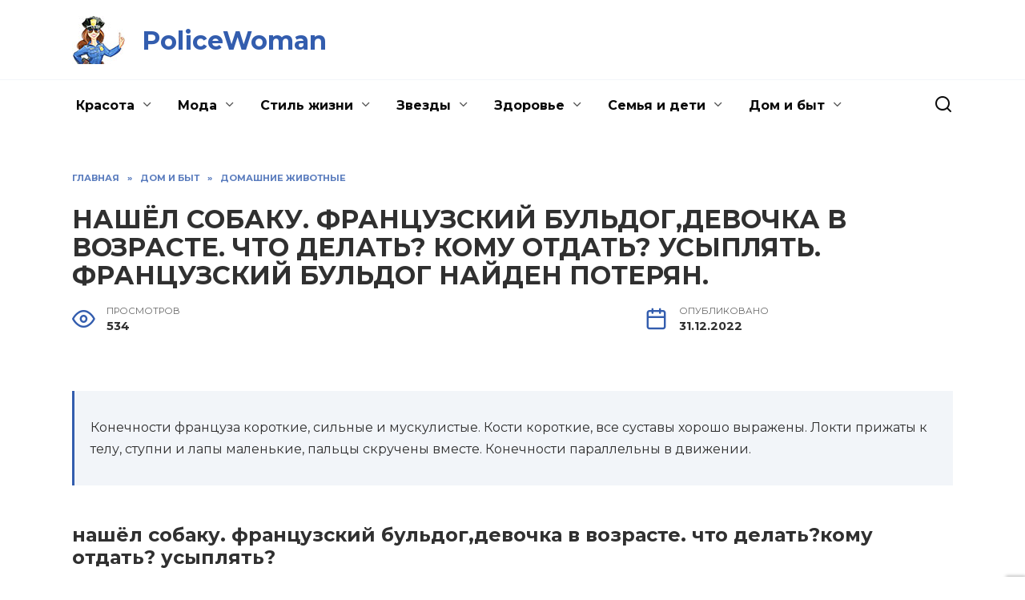

--- FILE ---
content_type: text/html; charset=UTF-8
request_url: https://policewoman.ru/2467-nashjol-sobaku-francuzskij-buldog-devochka-v-vozraste-chto-delat-komu-otdat-usyplyat-francuzskij-buldog-najden-poteryan
body_size: 24397
content:
<!doctype html>
<html lang="ru-RU" prefix="og: https://ogp.me/ns#">
<head>
	<meta charset="UTF-8">
	<meta name="viewport" content="width=device-width, initial-scale=1">

	
<!-- Поисковая оптимизация от Rank Math Pro - https://rankmath.com/ -->
<title>Нашёл собаку. французский бульдог,девочка в возрасте. что делать? кому отдать? усыплять. Французский бульдог найден потерян. - PoliceWoman</title>
<meta name="description" content="Женщина помогает бульдогам свободно дышать, исправляя сплющенные морды Недостатки Характер и повадки французских бульдогов Можно ли давать кости французскому бульдогу? Плюсы и минусы французских бульдогов Рацион питания французских бульдогов"/>
<meta name="robots" content="follow, index, max-snippet:-1, max-video-preview:-1, max-image-preview:large"/>
<link rel="canonical" href="https://policewoman.ru/2467-nashjol-sobaku-francuzskij-buldog-devochka-v-vozraste-chto-delat-komu-otdat-usyplyat-francuzskij-buldog-najden-poteryan" />
<meta property="og:locale" content="ru_RU" />
<meta property="og:type" content="article" />
<meta property="og:title" content="Нашёл собаку. французский бульдог,девочка в возрасте. что делать? кому отдать? усыплять. Французский бульдог найден потерян. - PoliceWoman" />
<meta property="og:description" content="Женщина помогает бульдогам свободно дышать, исправляя сплющенные морды Недостатки Характер и повадки французских бульдогов Можно ли давать кости французскому бульдогу? Плюсы и минусы французских бульдогов Рацион питания французских бульдогов" />
<meta property="og:url" content="https://policewoman.ru/2467-nashjol-sobaku-francuzskij-buldog-devochka-v-vozraste-chto-delat-komu-otdat-usyplyat-francuzskij-buldog-najden-poteryan" />
<meta property="og:site_name" content="PoliceWoman" />
<meta property="article:section" content="Домашние животные" />
<meta property="og:image" content="https://policewoman.ru/wp-content/uploads/2022/12/nashel-sobaku-frantsuzskiy-9FDCC.webp" />
<meta property="og:image:secure_url" content="https://policewoman.ru/wp-content/uploads/2022/12/nashel-sobaku-frantsuzskiy-9FDCC.webp" />
<meta property="og:image:width" content="666" />
<meta property="og:image:height" content="444" />
<meta property="og:image:alt" content="Нашёл собаку. французский бульдог,девочка в возрасте. что делать? кому отдать? усыплять. Французский бульдог найден потерян." />
<meta property="og:image:type" content="image/webp" />
<meta property="article:published_time" content="2022-12-31T04:29:52+03:00" />
<meta name="twitter:card" content="summary_large_image" />
<meta name="twitter:title" content="Нашёл собаку. французский бульдог,девочка в возрасте. что делать? кому отдать? усыплять. Французский бульдог найден потерян. - PoliceWoman" />
<meta name="twitter:description" content="Женщина помогает бульдогам свободно дышать, исправляя сплющенные морды Недостатки Характер и повадки французских бульдогов Можно ли давать кости французскому бульдогу? Плюсы и минусы французских бульдогов Рацион питания французских бульдогов" />
<meta name="twitter:image" content="https://policewoman.ru/wp-content/uploads/2022/12/nashel-sobaku-frantsuzskiy-9FDCC.webp" />
<meta name="twitter:label1" content="Автор" />
<meta name="twitter:data1" content="Policewoman" />
<meta name="twitter:label2" content="Время чтения" />
<meta name="twitter:data2" content="7 минут" />
<script type="application/ld+json" class="rank-math-schema-pro">{"@context":"https://schema.org","@graph":[{"@type":["Person","Organization"],"@id":"https://policewoman.ru/#person","name":"PoliceWoman"},{"@type":"WebSite","@id":"https://policewoman.ru/#website","url":"https://policewoman.ru","name":"PoliceWoman","publisher":{"@id":"https://policewoman.ru/#person"},"inLanguage":"ru-RU"},{"@type":"ImageObject","@id":"https://policewoman.ru/wp-content/uploads/2022/12/nashel-sobaku-frantsuzskiy-9FDCC.webp","url":"https://policewoman.ru/wp-content/uploads/2022/12/nashel-sobaku-frantsuzskiy-9FDCC.webp","width":"666","height":"444","inLanguage":"ru-RU"},{"@type":"WebPage","@id":"https://policewoman.ru/2467-nashjol-sobaku-francuzskij-buldog-devochka-v-vozraste-chto-delat-komu-otdat-usyplyat-francuzskij-buldog-najden-poteryan#webpage","url":"https://policewoman.ru/2467-nashjol-sobaku-francuzskij-buldog-devochka-v-vozraste-chto-delat-komu-otdat-usyplyat-francuzskij-buldog-najden-poteryan","name":"\u041d\u0430\u0448\u0451\u043b \u0441\u043e\u0431\u0430\u043a\u0443. \u0444\u0440\u0430\u043d\u0446\u0443\u0437\u0441\u043a\u0438\u0439 \u0431\u0443\u043b\u044c\u0434\u043e\u0433,\u0434\u0435\u0432\u043e\u0447\u043a\u0430 \u0432 \u0432\u043e\u0437\u0440\u0430\u0441\u0442\u0435. \u0447\u0442\u043e \u0434\u0435\u043b\u0430\u0442\u044c? \u043a\u043e\u043c\u0443 \u043e\u0442\u0434\u0430\u0442\u044c? \u0443\u0441\u044b\u043f\u043b\u044f\u0442\u044c. \u0424\u0440\u0430\u043d\u0446\u0443\u0437\u0441\u043a\u0438\u0439 \u0431\u0443\u043b\u044c\u0434\u043e\u0433 \u043d\u0430\u0439\u0434\u0435\u043d \u043f\u043e\u0442\u0435\u0440\u044f\u043d. - PoliceWoman","datePublished":"2022-12-31T04:29:52+03:00","dateModified":"2022-12-31T04:29:52+03:00","isPartOf":{"@id":"https://policewoman.ru/#website"},"primaryImageOfPage":{"@id":"https://policewoman.ru/wp-content/uploads/2022/12/nashel-sobaku-frantsuzskiy-9FDCC.webp"},"inLanguage":"ru-RU"},{"@type":"Person","@id":"https://policewoman.ru/2467-nashjol-sobaku-francuzskij-buldog-devochka-v-vozraste-chto-delat-komu-otdat-usyplyat-francuzskij-buldog-najden-poteryan#author","name":"Policewoman","image":{"@type":"ImageObject","@id":"https://secure.gravatar.com/avatar/ecb33bcd777ec205078b28d7657649d66b7fcbab703c086be5fbd53781a92366?s=96&amp;d=mm&amp;r=g","url":"https://secure.gravatar.com/avatar/ecb33bcd777ec205078b28d7657649d66b7fcbab703c086be5fbd53781a92366?s=96&amp;d=mm&amp;r=g","caption":"Policewoman","inLanguage":"ru-RU"},"sameAs":["http://policewoman.ru"]},{"@type":"NewsArticle","headline":"\u041d\u0430\u0448\u0451\u043b \u0441\u043e\u0431\u0430\u043a\u0443. \u0444\u0440\u0430\u043d\u0446\u0443\u0437\u0441\u043a\u0438\u0439 \u0431\u0443\u043b\u044c\u0434\u043e\u0433,\u0434\u0435\u0432\u043e\u0447\u043a\u0430 \u0432 \u0432\u043e\u0437\u0440\u0430\u0441\u0442\u0435. \u0447\u0442\u043e \u0434\u0435\u043b\u0430\u0442\u044c? \u043a\u043e\u043c\u0443 \u043e\u0442\u0434\u0430\u0442\u044c? \u0443\u0441\u044b\u043f\u043b\u044f\u0442\u044c. \u0424\u0440\u0430\u043d\u0446\u0443\u0437\u0441\u043a\u0438\u0439 \u0431\u0443\u043b\u044c\u0434\u043e\u0433","datePublished":"2022-12-31T04:29:52+03:00","dateModified":"2022-12-31T04:29:52+03:00","articleSection":"\u0414\u043e\u043c\u0430\u0448\u043d\u0438\u0435 \u0436\u0438\u0432\u043e\u0442\u043d\u044b\u0435","author":{"@id":"https://policewoman.ru/2467-nashjol-sobaku-francuzskij-buldog-devochka-v-vozraste-chto-delat-komu-otdat-usyplyat-francuzskij-buldog-najden-poteryan#author","name":"Policewoman"},"publisher":{"@id":"https://policewoman.ru/#person"},"description":"\u0416\u0435\u043d\u0449\u0438\u043d\u0430 \u043f\u043e\u043c\u043e\u0433\u0430\u0435\u0442 \u0431\u0443\u043b\u044c\u0434\u043e\u0433\u0430\u043c \u0441\u0432\u043e\u0431\u043e\u0434\u043d\u043e \u0434\u044b\u0448\u0430\u0442\u044c, \u0438\u0441\u043f\u0440\u0430\u0432\u043b\u044f\u044f \u0441\u043f\u043b\u044e\u0449\u0435\u043d\u043d\u044b\u0435 \u043c\u043e\u0440\u0434\u044b \u041d\u0435\u0434\u043e\u0441\u0442\u0430\u0442\u043a\u0438 \u0425\u0430\u0440\u0430\u043a\u0442\u0435\u0440 \u0438 \u043f\u043e\u0432\u0430\u0434\u043a\u0438 \u0444\u0440\u0430\u043d\u0446\u0443\u0437\u0441\u043a\u0438\u0445 \u0431\u0443\u043b\u044c\u0434\u043e\u0433\u043e\u0432 \u041c\u043e\u0436\u043d\u043e \u043b\u0438 \u0434\u0430\u0432\u0430\u0442\u044c \u043a\u043e\u0441\u0442\u0438 \u0444\u0440\u0430\u043d\u0446\u0443\u0437\u0441\u043a\u043e\u043c\u0443 \u0431\u0443\u043b\u044c\u0434\u043e\u0433\u0443? \u041f\u043b\u044e\u0441\u044b \u0438 \u043c\u0438\u043d\u0443\u0441\u044b \u0444\u0440\u0430\u043d\u0446\u0443\u0437\u0441\u043a\u0438\u0445 \u0431\u0443\u043b\u044c\u0434\u043e\u0433\u043e\u0432 \u0420\u0430\u0446\u0438\u043e\u043d \u043f\u0438\u0442\u0430\u043d\u0438\u044f \u0444\u0440\u0430\u043d\u0446\u0443\u0437\u0441\u043a\u0438\u0445 \u0431\u0443\u043b\u044c\u0434\u043e\u0433\u043e\u0432","copyrightYear":"2022","copyrightHolder":{"@id":"https://policewoman.ru/#person"},"name":"\u041d\u0430\u0448\u0451\u043b \u0441\u043e\u0431\u0430\u043a\u0443. \u0444\u0440\u0430\u043d\u0446\u0443\u0437\u0441\u043a\u0438\u0439 \u0431\u0443\u043b\u044c\u0434\u043e\u0433,\u0434\u0435\u0432\u043e\u0447\u043a\u0430 \u0432 \u0432\u043e\u0437\u0440\u0430\u0441\u0442\u0435. \u0447\u0442\u043e \u0434\u0435\u043b\u0430\u0442\u044c? \u043a\u043e\u043c\u0443 \u043e\u0442\u0434\u0430\u0442\u044c? \u0443\u0441\u044b\u043f\u043b\u044f\u0442\u044c. \u0424\u0440\u0430\u043d\u0446\u0443\u0437\u0441\u043a\u0438\u0439 \u0431\u0443\u043b\u044c\u0434\u043e\u0433","@id":"https://policewoman.ru/2467-nashjol-sobaku-francuzskij-buldog-devochka-v-vozraste-chto-delat-komu-otdat-usyplyat-francuzskij-buldog-najden-poteryan#richSnippet","isPartOf":{"@id":"https://policewoman.ru/2467-nashjol-sobaku-francuzskij-buldog-devochka-v-vozraste-chto-delat-komu-otdat-usyplyat-francuzskij-buldog-najden-poteryan#webpage"},"image":{"@id":"https://policewoman.ru/wp-content/uploads/2022/12/nashel-sobaku-frantsuzskiy-9FDCC.webp"},"inLanguage":"ru-RU","mainEntityOfPage":{"@id":"https://policewoman.ru/2467-nashjol-sobaku-francuzskij-buldog-devochka-v-vozraste-chto-delat-komu-otdat-usyplyat-francuzskij-buldog-najden-poteryan#webpage"}}]}</script>
<!-- /Rank Math WordPress SEO плагин -->

<link rel='dns-prefetch' href='//fonts.googleapis.com' />
<link rel="alternate" type="application/rss+xml" title="PoliceWoman &raquo; Лента комментариев к &laquo;Нашёл собаку. французский бульдог,девочка в возрасте. что делать? кому отдать? усыплять. Французский бульдог найден потерян.&raquo;" href="https://policewoman.ru/2467-nashjol-sobaku-francuzskij-buldog-devochka-v-vozraste-chto-delat-komu-otdat-usyplyat-francuzskij-buldog-najden-poteryan/feed" />
<link rel="alternate" title="oEmbed (JSON)" type="application/json+oembed" href="https://policewoman.ru/wp-json/oembed/1.0/embed?url=https%3A%2F%2Fpolicewoman.ru%2F2467-nashjol-sobaku-francuzskij-buldog-devochka-v-vozraste-chto-delat-komu-otdat-usyplyat-francuzskij-buldog-najden-poteryan" />
<link rel="alternate" title="oEmbed (XML)" type="text/xml+oembed" href="https://policewoman.ru/wp-json/oembed/1.0/embed?url=https%3A%2F%2Fpolicewoman.ru%2F2467-nashjol-sobaku-francuzskij-buldog-devochka-v-vozraste-chto-delat-komu-otdat-usyplyat-francuzskij-buldog-najden-poteryan&#038;format=xml" />
<style id='wp-img-auto-sizes-contain-inline-css' type='text/css'>
img:is([sizes=auto i],[sizes^="auto," i]){contain-intrinsic-size:3000px 1500px}
/*# sourceURL=wp-img-auto-sizes-contain-inline-css */
</style>
<style id='wp-block-library-inline-css' type='text/css'>
:root{--wp-block-synced-color:#7a00df;--wp-block-synced-color--rgb:122,0,223;--wp-bound-block-color:var(--wp-block-synced-color);--wp-editor-canvas-background:#ddd;--wp-admin-theme-color:#007cba;--wp-admin-theme-color--rgb:0,124,186;--wp-admin-theme-color-darker-10:#006ba1;--wp-admin-theme-color-darker-10--rgb:0,107,160.5;--wp-admin-theme-color-darker-20:#005a87;--wp-admin-theme-color-darker-20--rgb:0,90,135;--wp-admin-border-width-focus:2px}@media (min-resolution:192dpi){:root{--wp-admin-border-width-focus:1.5px}}.wp-element-button{cursor:pointer}:root .has-very-light-gray-background-color{background-color:#eee}:root .has-very-dark-gray-background-color{background-color:#313131}:root .has-very-light-gray-color{color:#eee}:root .has-very-dark-gray-color{color:#313131}:root .has-vivid-green-cyan-to-vivid-cyan-blue-gradient-background{background:linear-gradient(135deg,#00d084,#0693e3)}:root .has-purple-crush-gradient-background{background:linear-gradient(135deg,#34e2e4,#4721fb 50%,#ab1dfe)}:root .has-hazy-dawn-gradient-background{background:linear-gradient(135deg,#faaca8,#dad0ec)}:root .has-subdued-olive-gradient-background{background:linear-gradient(135deg,#fafae1,#67a671)}:root .has-atomic-cream-gradient-background{background:linear-gradient(135deg,#fdd79a,#004a59)}:root .has-nightshade-gradient-background{background:linear-gradient(135deg,#330968,#31cdcf)}:root .has-midnight-gradient-background{background:linear-gradient(135deg,#020381,#2874fc)}:root{--wp--preset--font-size--normal:16px;--wp--preset--font-size--huge:42px}.has-regular-font-size{font-size:1em}.has-larger-font-size{font-size:2.625em}.has-normal-font-size{font-size:var(--wp--preset--font-size--normal)}.has-huge-font-size{font-size:var(--wp--preset--font-size--huge)}.has-text-align-center{text-align:center}.has-text-align-left{text-align:left}.has-text-align-right{text-align:right}.has-fit-text{white-space:nowrap!important}#end-resizable-editor-section{display:none}.aligncenter{clear:both}.items-justified-left{justify-content:flex-start}.items-justified-center{justify-content:center}.items-justified-right{justify-content:flex-end}.items-justified-space-between{justify-content:space-between}.screen-reader-text{border:0;clip-path:inset(50%);height:1px;margin:-1px;overflow:hidden;padding:0;position:absolute;width:1px;word-wrap:normal!important}.screen-reader-text:focus{background-color:#ddd;clip-path:none;color:#444;display:block;font-size:1em;height:auto;left:5px;line-height:normal;padding:15px 23px 14px;text-decoration:none;top:5px;width:auto;z-index:100000}html :where(.has-border-color){border-style:solid}html :where([style*=border-top-color]){border-top-style:solid}html :where([style*=border-right-color]){border-right-style:solid}html :where([style*=border-bottom-color]){border-bottom-style:solid}html :where([style*=border-left-color]){border-left-style:solid}html :where([style*=border-width]){border-style:solid}html :where([style*=border-top-width]){border-top-style:solid}html :where([style*=border-right-width]){border-right-style:solid}html :where([style*=border-bottom-width]){border-bottom-style:solid}html :where([style*=border-left-width]){border-left-style:solid}html :where(img[class*=wp-image-]){height:auto;max-width:100%}:where(figure){margin:0 0 1em}html :where(.is-position-sticky){--wp-admin--admin-bar--position-offset:var(--wp-admin--admin-bar--height,0px)}@media screen and (max-width:600px){html :where(.is-position-sticky){--wp-admin--admin-bar--position-offset:0px}}

/*# sourceURL=wp-block-library-inline-css */
</style><style id='global-styles-inline-css' type='text/css'>
:root{--wp--preset--aspect-ratio--square: 1;--wp--preset--aspect-ratio--4-3: 4/3;--wp--preset--aspect-ratio--3-4: 3/4;--wp--preset--aspect-ratio--3-2: 3/2;--wp--preset--aspect-ratio--2-3: 2/3;--wp--preset--aspect-ratio--16-9: 16/9;--wp--preset--aspect-ratio--9-16: 9/16;--wp--preset--color--black: #000000;--wp--preset--color--cyan-bluish-gray: #abb8c3;--wp--preset--color--white: #ffffff;--wp--preset--color--pale-pink: #f78da7;--wp--preset--color--vivid-red: #cf2e2e;--wp--preset--color--luminous-vivid-orange: #ff6900;--wp--preset--color--luminous-vivid-amber: #fcb900;--wp--preset--color--light-green-cyan: #7bdcb5;--wp--preset--color--vivid-green-cyan: #00d084;--wp--preset--color--pale-cyan-blue: #8ed1fc;--wp--preset--color--vivid-cyan-blue: #0693e3;--wp--preset--color--vivid-purple: #9b51e0;--wp--preset--gradient--vivid-cyan-blue-to-vivid-purple: linear-gradient(135deg,rgb(6,147,227) 0%,rgb(155,81,224) 100%);--wp--preset--gradient--light-green-cyan-to-vivid-green-cyan: linear-gradient(135deg,rgb(122,220,180) 0%,rgb(0,208,130) 100%);--wp--preset--gradient--luminous-vivid-amber-to-luminous-vivid-orange: linear-gradient(135deg,rgb(252,185,0) 0%,rgb(255,105,0) 100%);--wp--preset--gradient--luminous-vivid-orange-to-vivid-red: linear-gradient(135deg,rgb(255,105,0) 0%,rgb(207,46,46) 100%);--wp--preset--gradient--very-light-gray-to-cyan-bluish-gray: linear-gradient(135deg,rgb(238,238,238) 0%,rgb(169,184,195) 100%);--wp--preset--gradient--cool-to-warm-spectrum: linear-gradient(135deg,rgb(74,234,220) 0%,rgb(151,120,209) 20%,rgb(207,42,186) 40%,rgb(238,44,130) 60%,rgb(251,105,98) 80%,rgb(254,248,76) 100%);--wp--preset--gradient--blush-light-purple: linear-gradient(135deg,rgb(255,206,236) 0%,rgb(152,150,240) 100%);--wp--preset--gradient--blush-bordeaux: linear-gradient(135deg,rgb(254,205,165) 0%,rgb(254,45,45) 50%,rgb(107,0,62) 100%);--wp--preset--gradient--luminous-dusk: linear-gradient(135deg,rgb(255,203,112) 0%,rgb(199,81,192) 50%,rgb(65,88,208) 100%);--wp--preset--gradient--pale-ocean: linear-gradient(135deg,rgb(255,245,203) 0%,rgb(182,227,212) 50%,rgb(51,167,181) 100%);--wp--preset--gradient--electric-grass: linear-gradient(135deg,rgb(202,248,128) 0%,rgb(113,206,126) 100%);--wp--preset--gradient--midnight: linear-gradient(135deg,rgb(2,3,129) 0%,rgb(40,116,252) 100%);--wp--preset--font-size--small: 19.5px;--wp--preset--font-size--medium: 20px;--wp--preset--font-size--large: 36.5px;--wp--preset--font-size--x-large: 42px;--wp--preset--font-size--normal: 22px;--wp--preset--font-size--huge: 49.5px;--wp--preset--spacing--20: 0.44rem;--wp--preset--spacing--30: 0.67rem;--wp--preset--spacing--40: 1rem;--wp--preset--spacing--50: 1.5rem;--wp--preset--spacing--60: 2.25rem;--wp--preset--spacing--70: 3.38rem;--wp--preset--spacing--80: 5.06rem;--wp--preset--shadow--natural: 6px 6px 9px rgba(0, 0, 0, 0.2);--wp--preset--shadow--deep: 12px 12px 50px rgba(0, 0, 0, 0.4);--wp--preset--shadow--sharp: 6px 6px 0px rgba(0, 0, 0, 0.2);--wp--preset--shadow--outlined: 6px 6px 0px -3px rgb(255, 255, 255), 6px 6px rgb(0, 0, 0);--wp--preset--shadow--crisp: 6px 6px 0px rgb(0, 0, 0);}:where(.is-layout-flex){gap: 0.5em;}:where(.is-layout-grid){gap: 0.5em;}body .is-layout-flex{display: flex;}.is-layout-flex{flex-wrap: wrap;align-items: center;}.is-layout-flex > :is(*, div){margin: 0;}body .is-layout-grid{display: grid;}.is-layout-grid > :is(*, div){margin: 0;}:where(.wp-block-columns.is-layout-flex){gap: 2em;}:where(.wp-block-columns.is-layout-grid){gap: 2em;}:where(.wp-block-post-template.is-layout-flex){gap: 1.25em;}:where(.wp-block-post-template.is-layout-grid){gap: 1.25em;}.has-black-color{color: var(--wp--preset--color--black) !important;}.has-cyan-bluish-gray-color{color: var(--wp--preset--color--cyan-bluish-gray) !important;}.has-white-color{color: var(--wp--preset--color--white) !important;}.has-pale-pink-color{color: var(--wp--preset--color--pale-pink) !important;}.has-vivid-red-color{color: var(--wp--preset--color--vivid-red) !important;}.has-luminous-vivid-orange-color{color: var(--wp--preset--color--luminous-vivid-orange) !important;}.has-luminous-vivid-amber-color{color: var(--wp--preset--color--luminous-vivid-amber) !important;}.has-light-green-cyan-color{color: var(--wp--preset--color--light-green-cyan) !important;}.has-vivid-green-cyan-color{color: var(--wp--preset--color--vivid-green-cyan) !important;}.has-pale-cyan-blue-color{color: var(--wp--preset--color--pale-cyan-blue) !important;}.has-vivid-cyan-blue-color{color: var(--wp--preset--color--vivid-cyan-blue) !important;}.has-vivid-purple-color{color: var(--wp--preset--color--vivid-purple) !important;}.has-black-background-color{background-color: var(--wp--preset--color--black) !important;}.has-cyan-bluish-gray-background-color{background-color: var(--wp--preset--color--cyan-bluish-gray) !important;}.has-white-background-color{background-color: var(--wp--preset--color--white) !important;}.has-pale-pink-background-color{background-color: var(--wp--preset--color--pale-pink) !important;}.has-vivid-red-background-color{background-color: var(--wp--preset--color--vivid-red) !important;}.has-luminous-vivid-orange-background-color{background-color: var(--wp--preset--color--luminous-vivid-orange) !important;}.has-luminous-vivid-amber-background-color{background-color: var(--wp--preset--color--luminous-vivid-amber) !important;}.has-light-green-cyan-background-color{background-color: var(--wp--preset--color--light-green-cyan) !important;}.has-vivid-green-cyan-background-color{background-color: var(--wp--preset--color--vivid-green-cyan) !important;}.has-pale-cyan-blue-background-color{background-color: var(--wp--preset--color--pale-cyan-blue) !important;}.has-vivid-cyan-blue-background-color{background-color: var(--wp--preset--color--vivid-cyan-blue) !important;}.has-vivid-purple-background-color{background-color: var(--wp--preset--color--vivid-purple) !important;}.has-black-border-color{border-color: var(--wp--preset--color--black) !important;}.has-cyan-bluish-gray-border-color{border-color: var(--wp--preset--color--cyan-bluish-gray) !important;}.has-white-border-color{border-color: var(--wp--preset--color--white) !important;}.has-pale-pink-border-color{border-color: var(--wp--preset--color--pale-pink) !important;}.has-vivid-red-border-color{border-color: var(--wp--preset--color--vivid-red) !important;}.has-luminous-vivid-orange-border-color{border-color: var(--wp--preset--color--luminous-vivid-orange) !important;}.has-luminous-vivid-amber-border-color{border-color: var(--wp--preset--color--luminous-vivid-amber) !important;}.has-light-green-cyan-border-color{border-color: var(--wp--preset--color--light-green-cyan) !important;}.has-vivid-green-cyan-border-color{border-color: var(--wp--preset--color--vivid-green-cyan) !important;}.has-pale-cyan-blue-border-color{border-color: var(--wp--preset--color--pale-cyan-blue) !important;}.has-vivid-cyan-blue-border-color{border-color: var(--wp--preset--color--vivid-cyan-blue) !important;}.has-vivid-purple-border-color{border-color: var(--wp--preset--color--vivid-purple) !important;}.has-vivid-cyan-blue-to-vivid-purple-gradient-background{background: var(--wp--preset--gradient--vivid-cyan-blue-to-vivid-purple) !important;}.has-light-green-cyan-to-vivid-green-cyan-gradient-background{background: var(--wp--preset--gradient--light-green-cyan-to-vivid-green-cyan) !important;}.has-luminous-vivid-amber-to-luminous-vivid-orange-gradient-background{background: var(--wp--preset--gradient--luminous-vivid-amber-to-luminous-vivid-orange) !important;}.has-luminous-vivid-orange-to-vivid-red-gradient-background{background: var(--wp--preset--gradient--luminous-vivid-orange-to-vivid-red) !important;}.has-very-light-gray-to-cyan-bluish-gray-gradient-background{background: var(--wp--preset--gradient--very-light-gray-to-cyan-bluish-gray) !important;}.has-cool-to-warm-spectrum-gradient-background{background: var(--wp--preset--gradient--cool-to-warm-spectrum) !important;}.has-blush-light-purple-gradient-background{background: var(--wp--preset--gradient--blush-light-purple) !important;}.has-blush-bordeaux-gradient-background{background: var(--wp--preset--gradient--blush-bordeaux) !important;}.has-luminous-dusk-gradient-background{background: var(--wp--preset--gradient--luminous-dusk) !important;}.has-pale-ocean-gradient-background{background: var(--wp--preset--gradient--pale-ocean) !important;}.has-electric-grass-gradient-background{background: var(--wp--preset--gradient--electric-grass) !important;}.has-midnight-gradient-background{background: var(--wp--preset--gradient--midnight) !important;}.has-small-font-size{font-size: var(--wp--preset--font-size--small) !important;}.has-medium-font-size{font-size: var(--wp--preset--font-size--medium) !important;}.has-large-font-size{font-size: var(--wp--preset--font-size--large) !important;}.has-x-large-font-size{font-size: var(--wp--preset--font-size--x-large) !important;}
/*# sourceURL=global-styles-inline-css */
</style>

<style id='classic-theme-styles-inline-css' type='text/css'>
/*! This file is auto-generated */
.wp-block-button__link{color:#fff;background-color:#32373c;border-radius:9999px;box-shadow:none;text-decoration:none;padding:calc(.667em + 2px) calc(1.333em + 2px);font-size:1.125em}.wp-block-file__button{background:#32373c;color:#fff;text-decoration:none}
/*# sourceURL=/wp-includes/css/classic-themes.min.css */
</style>
<link rel='stylesheet' id='wpo_min-header-0-css' href='https://policewoman.ru/wp-content/cache/wpo-minify/1733218720/assets/wpo-minify-header-dc872743.min.css'  media='all' />
<script type="text/javascript" src="https://policewoman.ru/wp-content/cache/wpo-minify/1733218720/assets/wpo-minify-header-b1691a3d.min.js" id="wpo_min-header-0-js"></script>
<link rel="https://api.w.org/" href="https://policewoman.ru/wp-json/" /><link rel="alternate" title="JSON" type="application/json" href="https://policewoman.ru/wp-json/wp/v2/posts/2467" /><link rel="EditURI" type="application/rsd+xml" title="RSD" href="https://policewoman.ru/xmlrpc.php?rsd" />
<meta name="generator" content="WordPress 6.9" />
<link rel='shortlink' href='https://policewoman.ru/?p=2467' />
<link rel="preload" href="https://policewoman.ru/wp-content/themes/reboot/assets/fonts/wpshop-core.ttf" as="font" crossorigin><link rel="preload" href="https://policewoman.ru/wp-content/uploads/2022/12/nashel-sobaku-frantsuzskiy-9FDCC.webp" as="image" crossorigin>
    <style>.scrolltop:before{color:#28457f}.scrolltop:before{content:"\2191"}body{color:#303030}::selection, .card-slider__category, .card-slider-container .swiper-pagination-bullet-active, .post-card--grid .post-card__thumbnail:before, .post-card:not(.post-card--small) .post-card__thumbnail a:before, .post-card:not(.post-card--small) .post-card__category,  .post-box--high .post-box__category span, .post-box--wide .post-box__category span, .page-separator, .pagination .nav-links .page-numbers:not(.dots):not(.current):before, .btn, .btn-primary:hover, .btn-primary:not(:disabled):not(.disabled).active, .btn-primary:not(:disabled):not(.disabled):active, .show>.btn-primary.dropdown-toggle, .comment-respond .form-submit input, .page-links__item{background-color:#335dae}.entry-image--big .entry-image__body .post-card__category a, .home-text ul:not([class])>li:before, .page-content ul:not([class])>li:before, .taxonomy-description ul:not([class])>li:before, .widget-area .widget_categories ul.menu li a:before, .widget-area .widget_categories ul.menu li span:before, .widget-area .widget_categories>ul li a:before, .widget-area .widget_categories>ul li span:before, .widget-area .widget_nav_menu ul.menu li a:before, .widget-area .widget_nav_menu ul.menu li span:before, .widget-area .widget_nav_menu>ul li a:before, .widget-area .widget_nav_menu>ul li span:before, .page-links .page-numbers:not(.dots):not(.current):before, .page-links .post-page-numbers:not(.dots):not(.current):before, .pagination .nav-links .page-numbers:not(.dots):not(.current):before, .pagination .nav-links .post-page-numbers:not(.dots):not(.current):before, .entry-image--full .entry-image__body .post-card__category a, .entry-image--fullscreen .entry-image__body .post-card__category a, .entry-image--wide .entry-image__body .post-card__category a{background-color:#335dae}.comment-respond input:focus, select:focus, textarea:focus, .post-card--grid.post-card--thumbnail-no, .post-card--standard:after, .post-card--related.post-card--thumbnail-no:hover, .spoiler-box, .btn-primary, .btn-primary:hover, .btn-primary:not(:disabled):not(.disabled).active, .btn-primary:not(:disabled):not(.disabled):active, .show>.btn-primary.dropdown-toggle, .inp:focus, .entry-tag:focus, .entry-tag:hover, .search-screen .search-form .search-field:focus, .entry-content ul:not([class])>li:before, .text-content ul:not([class])>li:before, .page-content ul:not([class])>li:before, .taxonomy-description ul:not([class])>li:before, .entry-content blockquote,
        .input:focus, input[type=color]:focus, input[type=date]:focus, input[type=datetime-local]:focus, input[type=datetime]:focus, input[type=email]:focus, input[type=month]:focus, input[type=number]:focus, input[type=password]:focus, input[type=range]:focus, input[type=search]:focus, input[type=tel]:focus, input[type=text]:focus, input[type=time]:focus, input[type=url]:focus, input[type=week]:focus, select:focus, textarea:focus{border-color:#335dae !important}.post-card--small .post-card__category, .post-card__author:before, .post-card__comments:before, .post-card__date:before, .post-card__like:before, .post-card__views:before, .entry-author:before, .entry-date:before, .entry-time:before, .entry-views:before, .entry-content ol:not([class])>li:before, .text-content ol:not([class])>li:before, .entry-content blockquote:before, .spoiler-box__title:after, .search-icon:hover:before, .search-form .search-submit:hover:before, .star-rating-item.hover,
        .comment-list .bypostauthor>.comment-body .comment-author:after,
        .breadcrumb a, .breadcrumb span,
        .search-screen .search-form .search-submit:before, 
        .star-rating--score-1:not(.hover) .star-rating-item:nth-child(1),
        .star-rating--score-2:not(.hover) .star-rating-item:nth-child(1), .star-rating--score-2:not(.hover) .star-rating-item:nth-child(2),
        .star-rating--score-3:not(.hover) .star-rating-item:nth-child(1), .star-rating--score-3:not(.hover) .star-rating-item:nth-child(2), .star-rating--score-3:not(.hover) .star-rating-item:nth-child(3),
        .star-rating--score-4:not(.hover) .star-rating-item:nth-child(1), .star-rating--score-4:not(.hover) .star-rating-item:nth-child(2), .star-rating--score-4:not(.hover) .star-rating-item:nth-child(3), .star-rating--score-4:not(.hover) .star-rating-item:nth-child(4),
        .star-rating--score-5:not(.hover) .star-rating-item:nth-child(1), .star-rating--score-5:not(.hover) .star-rating-item:nth-child(2), .star-rating--score-5:not(.hover) .star-rating-item:nth-child(3), .star-rating--score-5:not(.hover) .star-rating-item:nth-child(4), .star-rating--score-5:not(.hover) .star-rating-item:nth-child(5){color:#335dae}.entry-content a:not(.wp-block-button__link), .entry-content a:not(.wp-block-button__link):visited, .spanlink, .comment-reply-link, .pseudo-link, .widget_calendar a, .widget_recent_comments a, .child-categories ul li a{color:#0a0a0a}.child-categories ul li a{border-color:#0a0a0a}a:hover, a:focus, a:active, .spanlink:hover, .entry-content a:not(.wp-block-button__link):hover, .entry-content a:not(.wp-block-button__link):focus, .entry-content a:not(.wp-block-button__link):active, .top-menu ul li>span:hover, .main-navigation ul li a:hover, .main-navigation ul li span:hover, .footer-navigation ul li a:hover, .footer-navigation ul li span:hover, .comment-reply-link:hover, .pseudo-link:hover, .child-categories ul li a:hover{color:#335dae}.top-menu>ul>li>a:before, .top-menu>ul>li>span:before{background:#335dae}.child-categories ul li a:hover, .post-box--no-thumb a:hover{border-color:#335dae}.post-box--card:hover{box-shadow: inset 0 0 0 1px #335dae}.post-box--card:hover{-webkit-box-shadow: inset 0 0 0 1px #335dae}.site-header, .site-header a, .site-header .pseudo-link{color:#0a0a0a}.humburger span, .top-menu>ul>li>a:before, .top-menu>ul>li>span:before{background:#0a0a0a}.site-title, .site-title a{color:#335dae}.main-navigation, .footer-navigation, .footer-navigation .removed-link, .main-navigation .removed-link, .main-navigation ul li>a, .footer-navigation ul li>a{color:#0a0a0a}.main-navigation, .main-navigation ul li .sub-menu li, .main-navigation ul li.menu-item-has-children:before, .footer-navigation, .footer-navigation ul li .sub-menu li, .footer-navigation ul li.menu-item-has-children:before{background-color:#f2f2f2}.site-footer{background-color:#28457f}.h1, h1:not(.site-title){font-size:2em;}.h2, .related-posts__header, .section-block__title, h2{font-size:1.8em;}.h4, h4{font-size:1.2em;}.h6, h6{font-size:1em;}</style>
<link rel="icon" href="https://policewoman.ru/wp-content/uploads/2024/12/cropped-favicon-32x32.jpg" sizes="32x32" />
<link rel="icon" href="https://policewoman.ru/wp-content/uploads/2024/12/cropped-favicon-192x192.jpg" sizes="192x192" />
<link rel="apple-touch-icon" href="https://policewoman.ru/wp-content/uploads/2024/12/cropped-favicon-180x180.jpg" />
<meta name="msapplication-TileImage" content="https://policewoman.ru/wp-content/uploads/2024/12/cropped-favicon-270x270.jpg" />
		<style type="text/css" id="wp-custom-css">
			.post-card__title a, .card-slider__title {
    text-transform: uppercase;
}
.entry-title {
    text-transform: uppercase;
    font-size: 1.5em;
}
footer .post-card--small .post-card__title {
    font-size: 0.8em;
    font-weight: normal;
}
footer .post-card--small .post-card__category {
    color: red;
}
.main-navigation .main-navigation-inner {
    display: flex;
    justify-content: space-between;
    align-items: center;
}
.footer-navigation ul li .sub-menu li>a, .footer-navigation ul li .sub-menu li>span, .main-navigation ul li .sub-menu li>a, .main-navigation ul li .sub-menu li>span {
    padding: 5px 30px;
}
.footer-navigation ul li .sub-menu, .main-navigation ul li .sub-menu {
    padding: 15px 0;
}

.main-navigation, .main-navigation ul li .sub-menu li, .main-navigation ul li.menu-item-has-children:before, .footer-navigation, .footer-navigation ul li .sub-menu li, .footer-navigation ul li.menu-item-has-children:before {
    background-color: #fff;
}
.footer-navigation ul li .sub-menu, .main-navigation ul li .sub-menu {
    background: #fff;
}
@media (min-width: 1200px){
.post-card--vertical .post-card__title {
    font-size: 0.9em;
}
}
@media (min-width: 768px) {
	.h2, .related-posts__header, .section-block__title, h2 {
    font-size: 1.5em;
}
.card-slider__title {
    font-size: 1.5em;
}
.post-card--grid .post-card__title {
    font-size: 0.9em;
}
body.sidebar-none .post-card--grid:nth-child(6n) .post-card__title, body.sidebar-none .post-card--grid:nth-child(6n+1) .post-card__title {
    font-size: 1.0em;
}	
}
@media (max-width: 767px) {
	.main-navigation .main-navigation-inner {
		display: block;
		padding-top: 40px;
	}
		.header-search {
        position: absolute;
        top: 12px;
        left: 38px;
        right: auto;
    }
		.footer-navigation ul li .sub-menu li>a, .footer-navigation ul li .sub-menu li>span, .main-navigation ul li .sub-menu li>a, .main-navigation ul li .sub-menu li>span {
		padding: 10px 30px;
	}
}		</style>
		    <meta name="yandex-verification" content="627f95ac8d3c4d56" /></head>

<body class="wp-singular post-template-default single single-post postid-2467 single-format-standard wp-embed-responsive wp-theme-reboot wp-child-theme-policewoman sidebar-none">



<div id="page" class="site">
    <a class="skip-link screen-reader-text" href="#content">Перейти к содержанию</a>

    <div class="search-screen-overlay js-search-screen-overlay"></div>
    <div class="search-screen js-search-screen">
        
<form role="search" method="get" class="search-form" action="https://policewoman.ru/">
    <label>
        <span class="screen-reader-text">Search for:</span>
        <input type="search" class="search-field" placeholder="Поиск…" value="" name="s">
    </label>
    <button type="submit" class="search-submit"></button>
</form>    </div>

    

<header id="masthead" class="site-header full" itemscope itemtype="http://schema.org/WPHeader">
    <div class="site-header-inner fixed">

        <div class="humburger js-humburger"><span></span><span></span><span></span></div>

        
<div class="site-branding">

    <div class="site-logotype"><a href="https://policewoman.ru/"><img src="https://policewoman.ru/wp-content/uploads/2022/11/logo-1.jpg" width="66" height="60" alt="PoliceWoman"></a></div><div class="site-branding__body"><div class="site-title"><a href="https://policewoman.ru/">PoliceWoman</a></div></div></div><!-- .site-branding -->                
            
    </div>
</header><!-- #masthead -->


    
    
    <nav id="site-navigation" class="main-navigation full" itemscope itemtype="http://schema.org/SiteNavigationElement">
        <div class="main-navigation-inner fixed">
            <div class="menu-katalog-container"><ul id="header_menu" class="menu"><li id="menu-item-3087" class="menu-item menu-item-type-taxonomy menu-item-object-category menu-item-has-children menu-item-3087"><a href="https://policewoman.ru/beauty">Красота</a>
<ul class="sub-menu">
	<li id="menu-item-3088" class="menu-item menu-item-type-taxonomy menu-item-object-category menu-item-3088"><a href="https://policewoman.ru/beauty/beauty-makeup">Макияж</a></li>
	<li id="menu-item-3089" class="menu-item menu-item-type-taxonomy menu-item-object-category menu-item-3089"><a href="https://policewoman.ru/beauty/beauty-nails">Маникюр</a></li>
	<li id="menu-item-3090" class="menu-item menu-item-type-taxonomy menu-item-object-category menu-item-3090"><a href="https://policewoman.ru/beauty/beauty-parfum">Парфюмерия</a></li>
	<li id="menu-item-3091" class="menu-item menu-item-type-taxonomy menu-item-object-category menu-item-3091"><a href="https://policewoman.ru/beauty/beauty-hair">Прически и волосы</a></li>
	<li id="menu-item-3092" class="menu-item menu-item-type-taxonomy menu-item-object-category menu-item-3092"><a href="https://policewoman.ru/beauty/beauty-trend">Тренды</a></li>
	<li id="menu-item-3094" class="menu-item menu-item-type-taxonomy menu-item-object-category menu-item-3094"><a href="https://policewoman.ru/beauty/beauty-body">Уход за телом</a></li>
	<li id="menu-item-3093" class="menu-item menu-item-type-taxonomy menu-item-object-category menu-item-3093"><a href="https://policewoman.ru/beauty/beauty-face">Уход за лицом</a></li>
</ul>
</li>
<li id="menu-item-3095" class="menu-item menu-item-type-taxonomy menu-item-object-category menu-item-has-children menu-item-3095"><a href="https://policewoman.ru/moda">Мода</a>
<ul class="sub-menu">
	<li id="menu-item-3096" class="menu-item menu-item-type-taxonomy menu-item-object-category menu-item-3096"><a href="https://policewoman.ru/moda/modnie-soveti">Модные советы</a></li>
	<li id="menu-item-3098" class="menu-item menu-item-type-taxonomy menu-item-object-category menu-item-3098"><a href="https://policewoman.ru/moda/moda-stil">Модный стиль</a></li>
	<li id="menu-item-3099" class="menu-item menu-item-type-taxonomy menu-item-object-category menu-item-3099"><a href="https://policewoman.ru/moda/shopping">Шоппинг</a></li>
	<li id="menu-item-3097" class="menu-item menu-item-type-taxonomy menu-item-object-category menu-item-3097"><a href="https://policewoman.ru/moda/trendi">Модные тренды</a></li>
</ul>
</li>
<li id="menu-item-3104" class="menu-item menu-item-type-taxonomy menu-item-object-category menu-item-has-children menu-item-3104"><a href="https://policewoman.ru/stil-zhizni">Стиль жизни</a>
<ul class="sub-menu">
	<li id="menu-item-3105" class="menu-item menu-item-type-taxonomy menu-item-object-category menu-item-3105"><a href="https://policewoman.ru/stil-zhizni/goroscopy">Гороскопы</a></li>
	<li id="menu-item-3106" class="menu-item menu-item-type-taxonomy menu-item-object-category menu-item-3106"><a href="https://policewoman.ru/stil-zhizni/layfkhaki">Лайфхаки</a></li>
	<li id="menu-item-3107" class="menu-item menu-item-type-taxonomy menu-item-object-category menu-item-3107"><a href="https://policewoman.ru/stil-zhizni/obshchestvo">Общество</a></li>
	<li id="menu-item-3108" class="menu-item menu-item-type-taxonomy menu-item-object-category menu-item-3108"><a href="https://policewoman.ru/stil-zhizni/filmi-i-seriali">Фильмы и сериалы</a></li>
</ul>
</li>
<li id="menu-item-3076" class="menu-item menu-item-type-taxonomy menu-item-object-category menu-item-has-children menu-item-3076"><a href="https://policewoman.ru/zvezdy">Звезды</a>
<ul class="sub-menu">
	<li id="menu-item-3077" class="menu-item menu-item-type-taxonomy menu-item-object-category menu-item-3077"><a href="https://policewoman.ru/zvezdy/biografii">Биографии</a></li>
	<li id="menu-item-3078" class="menu-item menu-item-type-taxonomy menu-item-object-category menu-item-3078"><a href="https://policewoman.ru/zvezdy/zvezdnye-istorii">Звездные истории</a></li>
	<li id="menu-item-3079" class="menu-item menu-item-type-taxonomy menu-item-object-category menu-item-3079"><a href="https://policewoman.ru/zvezdy/zvezdnye-novosti">Звездные новости</a></li>
	<li id="menu-item-3080" class="menu-item menu-item-type-taxonomy menu-item-object-category menu-item-3080"><a href="https://policewoman.ru/zvezdy/zvezdnye-fakti">Звездные факты</a></li>
	<li id="menu-item-3081" class="menu-item menu-item-type-taxonomy menu-item-object-category menu-item-3081"><a href="https://policewoman.ru/zvezdy/star-beauty">Красота и звезды</a></li>
	<li id="menu-item-3082" class="menu-item menu-item-type-taxonomy menu-item-object-category menu-item-3082"><a href="https://policewoman.ru/zvezdy/krupnim-planom">Крупным планом</a></li>
</ul>
</li>
<li id="menu-item-3083" class="menu-item menu-item-type-taxonomy menu-item-object-category menu-item-has-children menu-item-3083"><a href="https://policewoman.ru/zdorovie">Здоровье</a>
<ul class="sub-menu">
	<li id="menu-item-3084" class="menu-item menu-item-type-taxonomy menu-item-object-category menu-item-3084"><a href="https://policewoman.ru/zdorovie/dieti">Диеты и питание</a></li>
	<li id="menu-item-3085" class="menu-item menu-item-type-taxonomy menu-item-object-category menu-item-3085"><a href="https://policewoman.ru/zdorovie/zdorovie-soveti">Здоровые советы</a></li>
	<li id="menu-item-3086" class="menu-item menu-item-type-taxonomy menu-item-object-category menu-item-3086"><a href="https://policewoman.ru/zdorovie/sport">Спорт и фитнес</a></li>
</ul>
</li>
<li id="menu-item-3100" class="menu-item menu-item-type-taxonomy menu-item-object-category menu-item-has-children menu-item-3100"><a href="https://policewoman.ru/semya-i-deti">Семья и дети</a>
<ul class="sub-menu">
	<li id="menu-item-3101" class="menu-item menu-item-type-taxonomy menu-item-object-category menu-item-3101"><a href="https://policewoman.ru/semya-i-deti/istorii-lyudey">Истории людей</a></li>
	<li id="menu-item-3102" class="menu-item menu-item-type-taxonomy menu-item-object-category menu-item-3102"><a href="https://policewoman.ru/semya-i-deti/otnosheniya">Отношения</a></li>
	<li id="menu-item-3103" class="menu-item menu-item-type-taxonomy menu-item-object-category menu-item-3103"><a href="https://policewoman.ru/semya-i-deti/psihologiya">Психология</a></li>
</ul>
</li>
<li id="menu-item-3069" class="menu-item menu-item-type-taxonomy menu-item-object-category current-post-ancestor menu-item-has-children menu-item-3069"><a href="https://policewoman.ru/dom">Дом и быт</a>
<ul class="sub-menu">
	<li id="menu-item-3070" class="menu-item menu-item-type-taxonomy menu-item-object-category menu-item-3070"><a href="https://policewoman.ru/dom/recepty">Вкусные рецепты</a></li>
	<li id="menu-item-3071" class="menu-item menu-item-type-taxonomy menu-item-object-category current-post-ancestor current-menu-parent current-post-parent menu-item-3071"><a href="https://policewoman.ru/dom/jivotnie">Домашние животные</a></li>
	<li id="menu-item-3072" class="menu-item menu-item-type-taxonomy menu-item-object-category menu-item-3072"><a href="https://policewoman.ru/dom/dosug">Досуг</a></li>
	<li id="menu-item-3073" class="menu-item menu-item-type-taxonomy menu-item-object-category menu-item-3073"><a href="https://policewoman.ru/dom/interier">Интерьер</a></li>
	<li id="menu-item-3074" class="menu-item menu-item-type-taxonomy menu-item-object-category menu-item-3074"><a href="https://policewoman.ru/dom/sad-i-ogorod">Сад и огород</a></li>
	<li id="menu-item-3075" class="menu-item menu-item-type-taxonomy menu-item-object-category menu-item-3075"><a href="https://policewoman.ru/dom/dom-soveti">Советы по дому</a></li>
</ul>
</li>
</ul></div>			<div class="header-search">
				<span class="search-icon js-search-icon"></span>
			</div>
        </div>
    </nav><!-- #site-navigation -->

    

    <div class="mobile-menu-placeholder js-mobile-menu-placeholder"></div>
    
	
    <div id="content" class="site-content fixed">

        
        <div class="site-content-inner">
    
        
        <div id="primary" class="content-area" itemscope itemtype="http://schema.org/Article">
            <main id="main" class="site-main article-card">

                
<article id="post-2467" class="article-post post-2467 post type-post status-publish format-standard has-post-thumbnail  category-jivotnie">

    
        <div class="breadcrumb" itemscope itemtype="http://schema.org/BreadcrumbList"><span class="breadcrumb-item" itemprop="itemListElement" itemscope itemtype="http://schema.org/ListItem"><a href="https://policewoman.ru/" itemprop="item"><span itemprop="name">Главная</span></a><meta itemprop="position" content="0"></span> <span class="breadcrumb-separator">»</span> <span class="breadcrumb-item" itemprop="itemListElement" itemscope itemtype="http://schema.org/ListItem"><a href="https://policewoman.ru/dom" itemprop="item"><span itemprop="name">Дом и быт</span></a><meta itemprop="position" content="1"></span> <span class="breadcrumb-separator">»</span> <span class="breadcrumb-item" itemprop="itemListElement" itemscope itemtype="http://schema.org/ListItem"><a href="https://policewoman.ru/dom/jivotnie" itemprop="item"><span itemprop="name">Домашние животные</span></a><meta itemprop="position" content="2"></span></div>
                                <h1 class="entry-title" itemprop="headline">Нашёл собаку. французский бульдог,девочка в возрасте. что делать? кому отдать? усыплять. Французский бульдог найден потерян.</h1>
                    
        
        
    
            <div class="entry-meta">
                                    <span class="entry-views"><span class="entry-label">Просмотров</span> <span class="js-views-count" data-post_id="2467">534</span></span>            <span class="entry-date"><span class="entry-label">Опубликовано</span> <time itemprop="datePublished" datetime="2022-12-31">31.12.2022</time></span>
                    </div>
    
    
    <div class="entry-content" itemprop="articleBody">
        <blockquote><p>Конечности француза короткие, сильные и мускулистые. Кости короткие, все суставы хорошо выражены. Локти прижаты к телу, ступни и лапы маленькие, пальцы скручены вместе. Конечности параллельны в движении.</p></blockquote>
<h2>нашёл собаку. французский бульдог,девочка в возрасте. что делать?кому отдать? усыплять?</h2>
<p>Я нашла ее сегодня. в течение получаса она бегала вокруг, пытаясь съесть что-то из мусорного бака. она дрожала от холода. мое сердце колотилось. моя соседка уговаривала ее (она сказала, что бегала несколько часов), сказала, что она не переживет ночь на холоде с такой короткой шерстью и что она не может взять ее из-за кошки. я взяла ее домой. Я принес ее домой, дал ей молока, она выпила, ушла, ее вырвало, похоже, у нее стресс или она просто не может давать молоко (я где-то слышал). я пошел и купил еды, она съела, я посмотрел ей в глаза, она ожидала большего. но вспомнив предыдущий случай, я решил не кормить ее, меньше еды, меньше дерьма ))))))))). Я думал об уборке, она пахла, не напрягалась, вроде нормально. У меня никогда не было собак, поэтому я боялась больше. у меня до сих пор живет бульдог, хотя она размером с кошку. я отвезла ее к соседнему ветеринару, который сказал, что еще не видел ее (я подумала, может, они ее выкинули, когда поставили диагноз), и спросила своего друга в районе, не знает ли он кого-нибудь, у кого есть такая собака. никто не знает. она была очень спокойной, реагировала, как положено, и живет здесь уже много веков, не боится ни лифтов, ни собак. Она вышла за дверь и долго смотрела на входную дверь, когда я наконец понял, чего она хочет, вышла и быстро сделала свое мокрое дело. теперь она сидит в углу и ворчит на ублюдка, наверное, собирается нарушить сон и храпит. Эккоат красивый весь черный, с небольшим вкраплением седых или белых волос. глянцевый.Что с ним делать? Никогда не был собакой.И не собираюсь.Хозяин видимо в силу своего непродуктивного возраста,его выкинул и на объявления не откликнулся.Прист видел зубы,сказал много лет назад.НО до сих пор загадывает фото.Вдруг. Зачем бросать собак на морозе, если их можно бесплатно подвергнуть эвтаназии?</p>
<p>Вопрос в том, что с этим можно сделать?</p>
<h2>Женщина помогает бульдогам свободно дышать, исправляя сплющенные морды</h2>
<p>Французские бульдоги &#8212; очаровательные собаки. Но проблемы со здоровьем у них начинаются в молодом возрасте: Проблемы с дыханием, слабые суставы. Все это &#8212; результат двухсотлетней селекции, в которой красота ставится выше здоровья. Но эта женщина пытается помочь бедным собакам.</p>
<div style="clear:both; margin-top:0em; margin-bottom:1em;"><a href="https://policewoman.ru/7081-pochemu-koshachi-glaza-svetyatsya-v-temnote-4-udivitelnyh-fakta-pochemu-u-koshek-svetyatsya-glaza-v-temnote" target="_blank" rel="dofollow" class="ub2cb6c97a2a5195d28f53f8b78f8ffad"><!-- INLINE RELATED POSTS 1/3 //--><style> .ub2cb6c97a2a5195d28f53f8b78f8ffad { padding:0px; margin: 0; padding-top:1em!important; padding-bottom:1em!important; width:100%; display: block; font-weight:bold; background-color:#eaeaea; border:0!important; border-left:4px solid #34495E!important; text-decoration:none; } .ub2cb6c97a2a5195d28f53f8b78f8ffad:active, .ub2cb6c97a2a5195d28f53f8b78f8ffad:hover { opacity: 1; transition: opacity 250ms; webkit-transition: opacity 250ms; text-decoration:none; } .ub2cb6c97a2a5195d28f53f8b78f8ffad { transition: background-color 250ms; webkit-transition: background-color 250ms; opacity: 1; transition: opacity 250ms; webkit-transition: opacity 250ms; } .ub2cb6c97a2a5195d28f53f8b78f8ffad .ctaText { font-weight:bold; color:#464646; text-decoration:none; font-size: 16px; } .ub2cb6c97a2a5195d28f53f8b78f8ffad .postTitle { color:#000000; text-decoration: underline!important; font-size: 16px; } .ub2cb6c97a2a5195d28f53f8b78f8ffad:hover .postTitle { text-decoration: underline!important; } </style><div style="padding-left:1em; padding-right:1em;"><span class="ctaText"></span>&nbsp; <span class="postTitle">Почему кошачьи глаза светятся в темноте? 4 удивительных факта. Почему у кошек светятся глаза в темноте.</span></div></a></div><p><span itemprop="image" itemscope itemtype="https://schema.org/ImageObject"><img itemprop="url image" decoding="async" src="/wp-content/uploads/02/1/nashel-sobaku-frantsuzskiy-9FDCC.webp" alt="Женщина помогает бульдогам свободно дышать, исправляя сплющенные морды" width="666" height="444" /><meta itemprop="width" content="666"><meta itemprop="height" content="444"></span></p>
<p>Каждый, кто видел французского бульдога вблизи, помнит его тяжелое, затрудненное дыхание, напоминающее либо рычание, либо приглушенное рычание. Маленьким бульдогам трудно ходить, и они пыхтят в быстром темпе после короткой прогулки. Они умирают от бронхиальной болезни и страдают от артрита в молодом возрасте. То, как трудно рожать суке этой породы, по меньшей мере, пугает.</p>
<p>Все это &#8212; результат многовековой селекции, когда заводчики уделяли внимание только внешнему виду породы, а не здоровью потомства, говорит Шанталь ван Крюнинг, ветеринар и заводчик французских бульдогов. Двести лет назад в мире насчитывалось всего 40 пород собак, но с тех пор их количество увеличилось в десять раз. Шанталь объясняет, что причиной этого стал запрет на собачьи бои &#8212; когда людям перестали разрешать разводить собак для участия в гонках, они стали позволять им соревноваться друг с другом.</p>
<h2>Особенности поведения французского бульдога, советы по уходу</h2>
<p><img decoding="async" src="/wp-content/uploads/02/1/nashel-sobaku-frantsuzskiy-DF899.webp" alt="Французский бульдог" width="" /></p>
<p>Происхождение и внешний вид французского бульдога, особенности его характера и здоровья, уход за собакой, особенности дрессировки, интересные факты. Покупка щенка.</p>
<ol>
<li>Происхождение породы</li>
<li>Описание внешности</li>
<li>Особенности характера</li>
<li>Здоровье</li>
<li>Нюансы в уходе</li>
<li>Дрессура</li>
<li>Интересные факты</li>
<li>Приобретение и цена</li>
</ol>
<h2>Происхождение породы французский бульдог</h2>
<p><img decoding="async" src="/wp-content/uploads/02/1/nashel-sobaku-frantsuzskiy-0F089.webp" alt="Французский бульдог лежит" width="" /></p>
<p>Они выглядят совсем иначе, чем 200 лет назад. Современный вид этих клыков появился относительно недавно. Существует две версии того, как они были созданы. Французы говорят, что они произошли от бульдога или всадника. Существуют гравюры XVI-XVII веков, на которых изображены собаки, похожие на современных &#171;френчи&#187;, помогающие охотиться на кабана и другую крупную дичь. На юге Франции была популярна массовая охота на быков и, что удивительно, на ослов, где их также использовали.</p>
<p>Англичане утверждают, что они произошли от английского бульдога. В середине девятнадцатого века в Англии разразился страшный экономический кризис. Очень много людей эмигрировало в Европу. На память о своем острове они взяли с собой своих собак. Иммигранты в основном были небогаты и селились на окраинах городов. В то время с ними жили так называемые пальчиковые бульдоги, весившие около 2 кг.</p>
<p>Возможно, оба правы по-своему. Скорее всего, оба предка произошли от тибетских молоссов. Усилия по выведению этой породы, чтобы она была менее агрессивной, привели к появлению более мелких и послушных животных. Они были более приспособлены к роли домашней собаки.</p>
<div style="clear:both; margin-top:0em; margin-bottom:1em;"><a href="https://policewoman.ru/2081-irlandskij-setter-ohotnichya-poroda-irlandskij-krasnyj-setter" target="_blank" rel="dofollow" class="u36cba6a63708157aec2b9caaff407ed3"><!-- INLINE RELATED POSTS 2/3 //--><style> .u36cba6a63708157aec2b9caaff407ed3 { padding:0px; margin: 0; padding-top:1em!important; padding-bottom:1em!important; width:100%; display: block; font-weight:bold; background-color:#eaeaea; border:0!important; border-left:4px solid #34495E!important; text-decoration:none; } .u36cba6a63708157aec2b9caaff407ed3:active, .u36cba6a63708157aec2b9caaff407ed3:hover { opacity: 1; transition: opacity 250ms; webkit-transition: opacity 250ms; text-decoration:none; } .u36cba6a63708157aec2b9caaff407ed3 { transition: background-color 250ms; webkit-transition: background-color 250ms; opacity: 1; transition: opacity 250ms; webkit-transition: opacity 250ms; } .u36cba6a63708157aec2b9caaff407ed3 .ctaText { font-weight:bold; color:#464646; text-decoration:none; font-size: 16px; } .u36cba6a63708157aec2b9caaff407ed3 .postTitle { color:#000000; text-decoration: underline!important; font-size: 16px; } .u36cba6a63708157aec2b9caaff407ed3:hover .postTitle { text-decoration: underline!important; } </style><div style="padding-left:1em; padding-right:1em;"><span class="ctaText"></span>&nbsp; <span class="postTitle">Ирландский сеттер - охотничья порода. Ирландский красный сеттер.</span></div></a></div><p>Британский кеннел-клуб не признает эту породу. И почему? Они считали, что у собак некрасивые уши. В 1896 году Французский клуб любителей пород собак наконец признал их официально. А в 1912 году примеру Франции последовала международная организация собаководов. Британцы, конечно, были упрямы, но в конце концов их признали как полноценную породу.</p>
<p>Во Франции эти собаки приобрели популярность очень интересным способом. Красивый, городской лев, любимец женщин, Леопольд де Карнелен ла Тур, начал прогуливаться по Елисейским полям и Монмартру со щенками французского бульдога. Для того времени это была неслыханная дерзость. После таких парадов его питомцы, естественно, стали вызывать интерес у знакомых дам. Он был щедрым человеком и подарил им щенков. Так, благодаря ему, они стали модными не только в этом городе, но и во всем мире.</p>
<p>Во Франции на улице Рамбуто были мясные лавки. Представители этой профессии первыми стали использовать этих собак для ловли крыс. Французских бульдогов даже разводили как служебных собак. Их приводили в конюшни и к торговцам, чтобы собаки убивали грызунов в местах пребывания животных и отвозили их на бойню. Поскольку кошки не пользовались уважением инквизиции, их всегда боялись. В средневековой Европе для таких задач использовались многие породы собак.</p>
<p>В 1781 году во Франции был построен амфитеатр. В нем собаки сражались с быками и различными дикими животными. Этот вид развлечения был очень популярен в Средние века. Он просуществовал до 1843 года, когда такие жестокие мероприятия были полностью запрещены.</p>
<p>Несмотря на свои небольшие размеры, французский бульдог &#8212; настоящий любитель пошалить. Они бесстрашные и очень сильные. Есть один интересный элемент, который характеризует этих животных. Они плохо удерживают воду. Но поскольку они очень уверены в себе, они не боятся войти в бурную реку.</p>
<p>Нашими предшественниками, любившими французских бульдогов, были многие известные люди: Король Англии Эдуард II и князь России Юсупов. Федор Шаляпин забрал своих питомцев с собой в ссылку. Великий художник Тулуз-Лотрек восхищался своими &#171;французами&#187;. Княгиня Татьяна Романова, дочь последнего русского царя, также имела домашнее животное. Ее четвероногий друг оставался с ней до последней минуты ее жизни &#8212; он разделил с принцессой судьбу императорской семьи.</p>
<h2>Описание внешности французского бульдога</h2>
<p><img decoding="async" src="/wp-content/uploads/02/1/nashel-sobaku-frantsuzskiy-94402.webp" alt="Французский бульдог на прогулке" width="" /></p>
<p><ul>
 Голова массивная, квадратной формы, со складчатой кожей. Лоб выпуклый. Дуги над глазами ярко выражены. Между ними проходит глубокая борозда, не проходящая через лоб. Проекция на затылке слабая.</p>
</ul>
<h2>Достоинства французского бульдога</h2>
<p>А теперь о преимуществах породы. Несмотря на обширный список недостатков, французский бульдог был и остается очень востребованной породой. Если взвесить все за и против содержания французского бульдога, то преимущества явно перевешивают недостатки.</p>
<div style="clear:both; margin-top:0em; margin-bottom:1em;"><a href="https://policewoman.ru/7273-samye-malenkie-v-mire-koty-samaya-malenkaya-koshka-v-mire" target="_blank" rel="dofollow" class="ub7c57d532f71d1c4601fbb0bea8b94df"><!-- INLINE RELATED POSTS 3/3 //--><style> .ub7c57d532f71d1c4601fbb0bea8b94df { padding:0px; margin: 0; padding-top:1em!important; padding-bottom:1em!important; width:100%; display: block; font-weight:bold; background-color:#eaeaea; border:0!important; border-left:4px solid #34495E!important; text-decoration:none; } .ub7c57d532f71d1c4601fbb0bea8b94df:active, .ub7c57d532f71d1c4601fbb0bea8b94df:hover { opacity: 1; transition: opacity 250ms; webkit-transition: opacity 250ms; text-decoration:none; } .ub7c57d532f71d1c4601fbb0bea8b94df { transition: background-color 250ms; webkit-transition: background-color 250ms; opacity: 1; transition: opacity 250ms; webkit-transition: opacity 250ms; } .ub7c57d532f71d1c4601fbb0bea8b94df .ctaText { font-weight:bold; color:#464646; text-decoration:none; font-size: 16px; } .ub7c57d532f71d1c4601fbb0bea8b94df .postTitle { color:#000000; text-decoration: underline!important; font-size: 16px; } .ub7c57d532f71d1c4601fbb0bea8b94df:hover .postTitle { text-decoration: underline!important; } </style><div style="padding-left:1em; padding-right:1em;"><span class="ctaText"></span>&nbsp; <span class="postTitle">Самые маленькие в мире коты. Самая маленькая кошка в мире.</span></div></a></div><p>Преимущества этих четвероногих питомцев таковы:</p>
<ol>
<li>Подходит для содержания в квартире. Компактность собачки позволяет содержать ее даже в малогабаритном помещении. Она занимает немного места. Да и сам по себе френч не приспособлен к жизни на улице.</li>
<li>Удобство транспортировки. С французами можно путешествовать, можно легко переносить их на руках или держать на коленках.</li>
<li>Способности охранника. Врожденная бдительность позволяет францам вовремя заметить неладное. При этом песик не станет лаять без дела: он делает это только в случае опасности.</li>
<li>Отличное воспитание щенка французского бульдога сделает его равнодушным к другим животным. Так что с задиристостью француза можно и нужно бороться.</li>
<li>Не гавкает просто так. Француз не станет лаять, если не видит для этого причин.</li>
<li>Шерстка собаки не требует скрупулезного ухода. Короткий шерстный покров легко и быстро прочесывается расческой для собак. Для вычесывания даже не понадобятся специфические приспособления. Кроме того, шерсть не поддается загрязнениям и, соответственно, не пахнет.</li>
<li>Быстро налаживает контакт с детьми.</li>
<li>Сообразительность и смекалка. Если воспитать француза вовремя, то вырастет послушная хорошая собака. При направлении врожденной любознательности и интеллекта в верное русло, французский бульдог легко поддастся дрессировке и обучению.</li>
<li>Чувство юмора. Если хозяин загрустит, французский бульдог примчится для поднятия настроения.</li>
</ol>
<p><span itemprop="image" itemscope itemtype="https://schema.org/ImageObject"><img itemprop="url image" decoding="async" src="/wp-content/uploads/02/1/nashel-sobaku-frantsuzskiy-6A5C5.webp" alt="Добрый французский бульдог Фото" width="640" height="480" /><meta itemprop="width" content="640"><meta itemprop="height" content="480"></span></p>
<h2>Четвероногий спутник</h2>
<p>Теперь, когда вы знаете всю правду о французских бульдогах, вы можете взвесить все за и против, прежде чем заводить собаку. Если владелец &#8212; активный человек с большим запасом сил и терпения, то эта порода создана для него. Но самое главное &#8212; всегда знать, что любой недостаток в характере или поведении можно исправить. Если в его воспитание и уход вложена безграничная любовь, собака ответит взаимностью.</p>
<p>Без обучения француз станет ленивым, упрямым и ссорящимся. Они также пугливы и агрессивны по отношению к другим животным. Они также храпят и пускают слюни повсюду.</p>
<p>Каковы недостатки содержания французского бульдога в квартире?</p>
<p>Недостатки возникают только в том случае, если собака не обучена должным образом. Например, необученная собака может разгромить квартиру и сгрызть все, что попадется ей на глаза. А если собаке что-то не нравится, она может укусить или долго ругать хозяина. Иногда французы ходят в туалет в неположенном месте.</p>    </div><!-- .entry-content -->

</article>






    <div class="rating-box">
        <div class="rating-box__header">Оцените статью</div>
		<div class="wp-star-rating js-star-rating star-rating--score-0" data-post-id="2467" data-rating-count="0" data-rating-sum="0" data-rating-value="0"><span class="star-rating-item js-star-rating-item" data-score="1"><svg aria-hidden="true" role="img" xmlns="http://www.w3.org/2000/svg" viewBox="0 0 576 512" class="i-ico"><path fill="currentColor" d="M259.3 17.8L194 150.2 47.9 171.5c-26.2 3.8-36.7 36.1-17.7 54.6l105.7 103-25 145.5c-4.5 26.3 23.2 46 46.4 33.7L288 439.6l130.7 68.7c23.2 12.2 50.9-7.4 46.4-33.7l-25-145.5 105.7-103c19-18.5 8.5-50.8-17.7-54.6L382 150.2 316.7 17.8c-11.7-23.6-45.6-23.9-57.4 0z" class="ico-star"></path></svg></span><span class="star-rating-item js-star-rating-item" data-score="2"><svg aria-hidden="true" role="img" xmlns="http://www.w3.org/2000/svg" viewBox="0 0 576 512" class="i-ico"><path fill="currentColor" d="M259.3 17.8L194 150.2 47.9 171.5c-26.2 3.8-36.7 36.1-17.7 54.6l105.7 103-25 145.5c-4.5 26.3 23.2 46 46.4 33.7L288 439.6l130.7 68.7c23.2 12.2 50.9-7.4 46.4-33.7l-25-145.5 105.7-103c19-18.5 8.5-50.8-17.7-54.6L382 150.2 316.7 17.8c-11.7-23.6-45.6-23.9-57.4 0z" class="ico-star"></path></svg></span><span class="star-rating-item js-star-rating-item" data-score="3"><svg aria-hidden="true" role="img" xmlns="http://www.w3.org/2000/svg" viewBox="0 0 576 512" class="i-ico"><path fill="currentColor" d="M259.3 17.8L194 150.2 47.9 171.5c-26.2 3.8-36.7 36.1-17.7 54.6l105.7 103-25 145.5c-4.5 26.3 23.2 46 46.4 33.7L288 439.6l130.7 68.7c23.2 12.2 50.9-7.4 46.4-33.7l-25-145.5 105.7-103c19-18.5 8.5-50.8-17.7-54.6L382 150.2 316.7 17.8c-11.7-23.6-45.6-23.9-57.4 0z" class="ico-star"></path></svg></span><span class="star-rating-item js-star-rating-item" data-score="4"><svg aria-hidden="true" role="img" xmlns="http://www.w3.org/2000/svg" viewBox="0 0 576 512" class="i-ico"><path fill="currentColor" d="M259.3 17.8L194 150.2 47.9 171.5c-26.2 3.8-36.7 36.1-17.7 54.6l105.7 103-25 145.5c-4.5 26.3 23.2 46 46.4 33.7L288 439.6l130.7 68.7c23.2 12.2 50.9-7.4 46.4-33.7l-25-145.5 105.7-103c19-18.5 8.5-50.8-17.7-54.6L382 150.2 316.7 17.8c-11.7-23.6-45.6-23.9-57.4 0z" class="ico-star"></path></svg></span><span class="star-rating-item js-star-rating-item" data-score="5"><svg aria-hidden="true" role="img" xmlns="http://www.w3.org/2000/svg" viewBox="0 0 576 512" class="i-ico"><path fill="currentColor" d="M259.3 17.8L194 150.2 47.9 171.5c-26.2 3.8-36.7 36.1-17.7 54.6l105.7 103-25 145.5c-4.5 26.3 23.2 46 46.4 33.7L288 439.6l130.7 68.7c23.2 12.2 50.9-7.4 46.4-33.7l-25-145.5 105.7-103c19-18.5 8.5-50.8-17.7-54.6L382 150.2 316.7 17.8c-11.7-23.6-45.6-23.9-57.4 0z" class="ico-star"></path></svg></span></div>    </div>


    <div class="entry-social">
		
        		<div class="social-buttons"><span class="social-button social-button--vkontakte" data-social="vkontakte" data-image="https://policewoman.ru/wp-content/uploads/2022/12/nashel-sobaku-frantsuzskiy-9FDCC-150x150.webp"></span><span class="social-button social-button--telegram" data-social="telegram"></span><span class="social-button social-button--odnoklassniki" data-social="odnoklassniki"></span><span class="social-button social-button--twitter" data-social="twitter"></span><span class="social-button social-button--livejournal" data-social="livejournal"></span><span class="social-button social-button--moimir" data-social="moimir" data-image="https://policewoman.ru/wp-content/uploads/2022/12/nashel-sobaku-frantsuzskiy-9FDCC-150x150.webp"></span><span class="social-button social-button--pinterest" data-social="pinterest" data-url="https://policewoman.ru/2467-nashjol-sobaku-francuzskij-buldog-devochka-v-vozraste-chto-delat-komu-otdat-usyplyat-francuzskij-buldog-najden-poteryan" data-title="Нашёл собаку. французский бульдог,девочка в возрасте. что делать? кому отдать? усыплять. Французский бульдог найден потерян." data-description="Женщина помогает бульдогам свободно дышать, исправляя сплющенные морды Недостатки Характер и повадки французских бульдогов Можно ли давать кости французскому бульдогу? Плюсы и минусы французских бульдогов Рацион питания французских бульдогов" data-image="https://policewoman.ru/wp-content/uploads/2022/12/nashel-sobaku-frantsuzskiy-9FDCC-150x150.webp"></span></div>            </div>





    <meta itemprop="author" content="Policewoman">
<meta itemscope itemprop="mainEntityOfPage" itemType="https://schema.org/WebPage" itemid="https://policewoman.ru/2467-nashjol-sobaku-francuzskij-buldog-devochka-v-vozraste-chto-delat-komu-otdat-usyplyat-francuzskij-buldog-najden-poteryan" content="Нашёл собаку. французский бульдог,девочка в возрасте. что делать? кому отдать? усыплять. Французский бульдог найден потерян.">
    <meta itemprop="dateModified" content="2022-12-31">
<div itemprop="publisher" itemscope itemtype="https://schema.org/Organization" style="display: none;"><div itemprop="logo" itemscope itemtype="https://schema.org/ImageObject"><img itemprop="url image" src="https://policewoman.ru/wp-content/uploads/2022/11/logo-1.jpg" alt="PoliceWoman"></div><meta itemprop="name" content="PoliceWoman"><meta itemprop="telephone" content="PoliceWoman"><meta itemprop="address" content="https://policewoman.ru"></div>
<div id="comments" class="comments-area">

    	<div id="respond" class="comment-respond">
		<div id="reply-title" class="comment-reply-title">Добавить комментарий <small><a rel="nofollow" id="cancel-comment-reply-link" href="/2467-nashjol-sobaku-francuzskij-buldog-devochka-v-vozraste-chto-delat-komu-otdat-usyplyat-francuzskij-buldog-najden-poteryan#respond" style="display:none;">Отменить ответ</a></small></div><form action="https://policewoman.ru/wp-comments-post.php" method="post" id="commentform" class="comment-form"><p class="comment-form-author"><label class="screen-reader-text" for="author">Имя <span class="required">*</span></label> <input id="author" name="author" type="text" value="" size="30" maxlength="245"  required='required' placeholder="Имя" /></p>
<p class="comment-form-email"><label class="screen-reader-text" for="email">Email <span class="required">*</span></label> <input id="email" name="email" type="email" value="" size="30" maxlength="100"  required='required' placeholder="Email" /></p>
<p class="comment-form-url"><label class="screen-reader-text" for="url">Сайт</label> <input id="url" name="url" type="url" value="" size="30" maxlength="200" placeholder="Сайт" /></p>
<p class="comment-form-comment"><label class="screen-reader-text" for="comment">Комментарий</label> <textarea id="comment" name="comment" cols="45" rows="8" maxlength="65525" required="required" placeholder="Комментарий" ></textarea></p><p class="comment-form-cookies-consent"><input id="wp-comment-cookies-consent" name="wp-comment-cookies-consent" type="checkbox" value="yes" /> <label for="wp-comment-cookies-consent">Сохранить моё имя, email и адрес сайта в этом браузере для последующих моих комментариев.</label></p>
<p class="form-submit"><input name="submit" type="submit" id="submit" class="submit" value="Отправить комментарий" /> <input type='hidden' name='comment_post_ID' value='2467' id='comment_post_ID' />
<input type='hidden' name='comment_parent' id='comment_parent' value='0' />
</p></form>	</div><!-- #respond -->
	

    
</div><!-- #comments -->

            </main><!-- #main -->
        </div><!-- #primary -->

        
    
    <div id="related-posts" class="related-posts fixed"><div class="related-posts__header">Вам также может понравиться</div><div class="post-cards post-cards--vertical">
<div class="post-card post-card--related">
    <div class="post-card__thumbnail"><a href="https://policewoman.ru/7171-priznaki-rodovoj-deyatelnosti-u-koshki-kak-ponyat-chto-koshka-rozhaet-priznaki"><img width="600" height="507" src="https://policewoman.ru/wp-content/uploads/2024/12/priznaki-rodovoy-deyatelnosti-42B1.webp" class="attachment-reboot_small size-reboot_small wp-post-image" alt="" decoding="async" loading="lazy" /></a></div><div class="post-card__title"><a href="https://policewoman.ru/7171-priznaki-rodovoj-deyatelnosti-u-koshki-kak-ponyat-chto-koshka-rozhaet-priznaki">Признаки родовой деятельности у кошки. Как понять что кошка рожает признаки.</a></div><div class="post-card__description">Что кошка делает перед родами Легкие Вскармливание</div><div class="post-card__meta"><span class="post-card__comments">0</span><span class="post-card__views">265</span></div>
</div>

<div class="post-card post-card--related">
    <div class="post-card__thumbnail"><a href="https://policewoman.ru/7236-samye-bolshie-zhivotnye-v-mire-samoe-krupnoe-zhivotnoe-v-mire"><img width="600" height="275" src="https://policewoman.ru/wp-content/uploads/2024/12/samie-bolshie-zhivotnie-14662D.webp" class="attachment-reboot_small size-reboot_small wp-post-image" alt="" decoding="async" loading="lazy" /></a></div><div class="post-card__title"><a href="https://policewoman.ru/7236-samye-bolshie-zhivotnye-v-mire-samoe-krupnoe-zhivotnoe-v-mire">Самые большие животные в мире. Самое крупное животное в мире.</a></div><div class="post-card__description">Топ-7 самых больших животных в мире Какие животные</div><div class="post-card__meta"><span class="post-card__comments">0</span><span class="post-card__views">254</span></div>
</div>

<div class="post-card post-card--related">
    <div class="post-card__thumbnail"><a href="https://policewoman.ru/7270-samye-neobychnye-porody-koshek-samye-neobychnye-koshki"><img width="450" height="255" src="https://policewoman.ru/wp-content/uploads/2024/12/samie-neobichnie-porodi-F0C5.webp" class="attachment-reboot_small size-reboot_small wp-post-image" alt="" decoding="async" loading="lazy" /></a></div><div class="post-card__title"><a href="https://policewoman.ru/7270-samye-neobychnye-porody-koshek-samye-neobychnye-koshki">Самые необычные породы кошек. Самые необычные кошки.</a></div><div class="post-card__description">Кот-кролик, лысая кошка-такса и ещё 5 самых необычных</div><div class="post-card__meta"><span class="post-card__comments">0</span><span class="post-card__views">274</span></div>
</div>

<div class="post-card post-card--related">
    <div class="post-card__thumbnail"><a href="https://policewoman.ru/7074-pochemu-koshki-i-sobaki-samye-populyarnye-domashnie-zhivotnye-samye-populyarnye-domashnie-zhivotnye"><img width="600" height="400" src="https://policewoman.ru/wp-content/uploads/2024/12/pochemu-koshki-sobaki-3FE1D.webp" class="attachment-reboot_small size-reboot_small wp-post-image" alt="" decoding="async" loading="lazy" /></a></div><div class="post-card__title"><a href="https://policewoman.ru/7074-pochemu-koshki-i-sobaki-samye-populyarnye-domashnie-zhivotnye-samye-populyarnye-domashnie-zhivotnye">Почему кошки и собаки — самые популярные домашние животные. Самые популярные домашние животные.</a></div><div class="post-card__description">Почему кошки и собаки — самые популярные домашние животные</div><div class="post-card__meta"><span class="post-card__comments">0</span><span class="post-card__views">267</span></div>
</div>

<div class="post-card post-card--related">
    <div class="post-card__thumbnail"><a href="https://policewoman.ru/7083-pomski-chto-za-poroda-sobak-pomski-sobaka-cena"><img width="600" height="275" src="https://policewoman.ru/wp-content/uploads/2024/12/pomski-chto-poroda-28D39.webp" class="attachment-reboot_small size-reboot_small wp-post-image" alt="" decoding="async" loading="lazy" /></a></div><div class="post-card__title"><a href="https://policewoman.ru/7083-pomski-chto-za-poroda-sobak-pomski-sobaka-cena">Помски: Что За Порода Собак. Помски собака цена.</a></div><div class="post-card__description">Мама овчарка, папа — помпон. 9 фактов, которые надо</div><div class="post-card__meta"><span class="post-card__comments">0</span><span class="post-card__views">236</span></div>
</div>

<div class="post-card post-card--related">
    <div class="post-card__thumbnail"><a href="https://policewoman.ru/7251-samye-dorogie-porody-sobak-chuncin-sobaka-kupit"><img width="600" height="450" src="https://policewoman.ru/wp-content/uploads/2024/12/samie-dorogie-porodi-E9814E.webp" class="attachment-reboot_small size-reboot_small wp-post-image" alt="" decoding="async" loading="lazy" /></a></div><div class="post-card__title"><a href="https://policewoman.ru/7251-samye-dorogie-porody-sobak-chuncin-sobaka-kupit">Самые дорогие породы собак. Чунцин собака купить.</a></div><div class="post-card__description">Самые дорогие породы собак Шарпей Питомники Подведем</div><div class="post-card__meta"><span class="post-card__comments">0</span><span class="post-card__views">252</span></div>
</div>

<div class="post-card post-card--related">
    <div class="post-card__thumbnail"><a href="https://policewoman.ru/7081-pochemu-koshachi-glaza-svetyatsya-v-temnote-4-udivitelnyh-fakta-pochemu-u-koshek-svetyatsya-glaza-v-temnote"><img width="600" height="400" src="https://policewoman.ru/wp-content/uploads/2024/12/pochemu-koshachi-glaza-06A1.webp" class="attachment-reboot_small size-reboot_small wp-post-image" alt="" decoding="async" loading="lazy" /></a></div><div class="post-card__title"><a href="https://policewoman.ru/7081-pochemu-koshachi-glaza-svetyatsya-v-temnote-4-udivitelnyh-fakta-pochemu-u-koshek-svetyatsya-glaza-v-temnote">Почему кошачьи глаза светятся в темноте? 4 удивительных факта. Почему у кошек светятся глаза в темноте.</a></div><div class="post-card__description">Почему кошачьи глаза светятся в темноте? 4 удивительных</div><div class="post-card__meta"><span class="post-card__comments">0</span><span class="post-card__views">220</span></div>
</div>

<div class="post-card post-card--related">
    <div class="post-card__thumbnail"><a href="https://policewoman.ru/7143-pochemu-sobaka-skulit-sobaka-skulit-i-ne-nahodit-sebe-mesta"><img width="600" height="275" src="https://policewoman.ru/wp-content/uploads/2024/12/pochemu-sobaka-skulit-7EC2013.webp" class="attachment-reboot_small size-reboot_small wp-post-image" alt="" decoding="async" loading="lazy" /></a></div><div class="post-card__title"><a href="https://policewoman.ru/7143-pochemu-sobaka-skulit-sobaka-skulit-i-ne-nahodit-sebe-mesta">Почему Собака Скулит. Собака скулит и не находит себе места.</a></div><div class="post-card__description">Не может без хозяина, волнуется и лает как помочь тревожной</div><div class="post-card__meta"><span class="post-card__comments">0</span><span class="post-card__views">250</span></div>
</div>

<div class="post-card post-card--related">
    <div class="post-card__thumbnail"><a href="https://policewoman.ru/7338-cheshirskij-kot-foto-cheshirskij-kot-mozhno-li-zavesti-takogo-pitomca-anatolijskaya-koshka-cheshirskij-kot-foto"><img width="425" height="290" src="https://policewoman.ru/wp-content/uploads/2023/05/cheshirskiy-kot-foto-D31D.webp" class="attachment-reboot_small size-reboot_small wp-post-image" alt="" decoding="async" loading="lazy" /></a></div><div class="post-card__title"><a href="https://policewoman.ru/7338-cheshirskij-kot-foto-cheshirskij-kot-mozhno-li-zavesti-takogo-pitomca-anatolijskaya-koshka-cheshirskij-kot-foto">Чеширский кот фото Чеширский кот можно ли завести такого питомца — анатолийская кошка. Чеширский кот фото.</a></div><div class="post-card__description">Чеширский кот можно ли завести такого питомца — анатолийская</div><div class="post-card__meta"><span class="post-card__comments">0</span><span class="post-card__views">481</span></div>
</div>

<div class="post-card post-card--related">
    <div class="post-card__thumbnail"><a href="https://policewoman.ru/6022-5-prichin-togo-pochemu-sobaka-ili-shhenok-est-zemlju-pochemu-sobaka-est-zemlju"><img width="500" height="329" src="https://policewoman.ru/wp-content/uploads/2023/05/prichin-togo-pochemu-7E0B4.webp" class="attachment-reboot_small size-reboot_small wp-post-image" alt="" decoding="async" loading="lazy" /></a></div><div class="post-card__title"><a href="https://policewoman.ru/6022-5-prichin-togo-pochemu-sobaka-ili-shhenok-est-zemlju-pochemu-sobaka-est-zemlju">5 причин того, почему собака или щенок ест землю. Почему собака ест землю.</a></div><div class="post-card__description">Почему собака ест землю Введение Расстройство желудка.</div><div class="post-card__meta"><span class="post-card__comments">0</span><span class="post-card__views">509</span></div>
</div>

<div class="post-card post-card--related">
    <div class="post-card__thumbnail"><a href="https://policewoman.ru/7360-chihuahua-malenkij-bog-velikih-indejcev-sobaka-provodnik-v-zagrobnyj-mir"><img width="327" height="290" src="https://policewoman.ru/wp-content/uploads/2023/05/chixuaxua-malenkiy-bog-15745.webp" class="attachment-reboot_small size-reboot_small wp-post-image" alt="" decoding="async" loading="lazy" /></a></div><div class="post-card__title"><a href="https://policewoman.ru/7360-chihuahua-malenkij-bog-velikih-indejcev-sobaka-provodnik-v-zagrobnyj-mir">Чихуахуа — маленький бог великих индейцев. Собака проводник в загробный мир.</a></div><div class="post-card__description">10 фактов о чихуахуа — и некоторые буквально взорвут</div><div class="post-card__meta"><span class="post-card__comments">0</span><span class="post-card__views">631</span></div>
</div>

<div class="post-card post-card--related">
    <div class="post-card__thumbnail"><a href="https://policewoman.ru/6045-5-sumasshedshih-faktov-pro-koshek-koshki-schitajut-ljudej-bolshimi-kotami"><img width="600" height="400" src="https://policewoman.ru/wp-content/uploads/2023/05/sumasshedshix-faktov-pro-90A7A.webp" class="attachment-reboot_small size-reboot_small wp-post-image" alt="" decoding="async" loading="lazy" /></a></div><div class="post-card__title"><a href="https://policewoman.ru/6045-5-sumasshedshih-faktov-pro-koshek-koshki-schitajut-ljudej-bolshimi-kotami">5 сумасшедших фактов про кошек. Кошки считают людей большими котами.</a></div><div class="post-card__description">5 сумасшедших фактов про кошек Физиология кошки Кошки</div><div class="post-card__meta"><span class="post-card__comments">0</span><span class="post-card__views">692</span></div>
</div>
</div></div>

</div><!--.site-content-inner-->


</div><!--.site-content-->





<div class="site-footer-container ">

    

    <footer id="colophon" class="site-footer site-footer--style-gray full">
        <div class="site-footer-inner fixed">

            <div class="footer-widgets footer-widgets-3"><div class="footer-widget"><div id="block-7" class="widget widget_block"><div class="site-branding">

    <div class="site-logotype"><img loading="lazy" decoding="async" src="https://policewoman.ru/wp-content/uploads/2022/11/logo-1.jpg" width="66" height="60" alt="PoliceWoman"></div><div class="site-branding__body"><span class="site-title" style="color: #fff;">PoliceWoman</span></div></div></div><div id="nav_menu-2" class="widget widget_nav_menu"><div class="menu-glavnoe-menju-container"><ul id="menu-glavnoe-menju" class="menu"><li id="menu-item-15" class="menu-item menu-item-type-custom menu-item-object-custom menu-item-home menu-item-15"><a href="https://policewoman.ru/">Главная</a></li>
<li id="menu-item-16" class="menu-item menu-item-type-post_type menu-item-object-page menu-item-privacy-policy menu-item-16"><a rel="privacy-policy" href="https://policewoman.ru/privacy-policy">Политика конфиденциальности</a></li>
<li id="menu-item-17" class="menu-item menu-item-type-post_type menu-item-object-page menu-item-17"><a href="https://policewoman.ru/obratnaya-svyaz">Обратная связь</a></li>
</ul></div></div></div><div class="footer-widget"><div id="wpshop_widget_articles-3" class="widget widget_wpshop_widget_articles"><div class="widget-header">ПОПУЛЯРНЫЕ СТАТЬИ</div><div class="widget-articles">
<article class="post-card post-card--small">
            <div class="post-card__thumbnail">
            <a href="https://policewoman.ru/1542-7-sposobov-dobavit-v-kofe-vitaminov-i-antioksidantov-kurkuma-shaurma-minsk">
                <img width="640" height="427" src="https://policewoman.ru/wp-content/uploads/2023/01/sposobov-dobavit-kofe-442F.webp" class="attachment-reboot_square size-reboot_square wp-post-image" alt="" decoding="async" loading="lazy" />            </a>
        </div>
    
    <div class="post-card__body">
        <span class="post-card__category">Здоровые советы</span>
        <div class="post-card__title"><a href="https://policewoman.ru/1542-7-sposobov-dobavit-v-kofe-vitaminov-i-antioksidantov-kurkuma-shaurma-minsk">7 способов добавить в кофе витаминов и антиоксидантов. Куркума шаурма минск.</a></div>

                
                    <div class="post-card__meta">
                                    <span class="post-card__comments">0</span>
                                <span class="post-card__views">26.7к.</span>            </div>
            </div>
</article>
<article class="post-card post-card--small">
            <div class="post-card__thumbnail">
            <a href="https://policewoman.ru/1743-blogera-ekaterinu-didenko-zatravili-v-seti-posle-gibeli-muzha-i-druzej-v-bassejne-s-suhim-ldom-ekaterina-didenko-suhoj-led">
                <img width="700" height="469" src="https://policewoman.ru/wp-content/uploads/2022/12/blogera-ekaterinu-didenko-A796D.webp" class="attachment-reboot_square size-reboot_square wp-post-image" alt="" decoding="async" loading="lazy" />            </a>
        </div>
    
    <div class="post-card__body">
        <span class="post-card__category">Психология</span>
        <div class="post-card__title"><a href="https://policewoman.ru/1743-blogera-ekaterinu-didenko-zatravili-v-seti-posle-gibeli-muzha-i-druzej-v-bassejne-s-suhim-ldom-ekaterina-didenko-suhoj-led">Блогера Екатерину Диденко затравили в Сети после гибели мужа и друзей в бассейне с сухим льдом. Екатерина диденко сухой лед.</a></div>

                
                    <div class="post-card__meta">
                                    <span class="post-card__comments">0</span>
                                <span class="post-card__views">13.6к.</span>            </div>
            </div>
</article>
<article class="post-card post-card--small">
            <div class="post-card__thumbnail">
            <a href="https://policewoman.ru/7129-sovmestimost-po-date-rozhdeniya-onlajn-raschjot-dlya-muzhchin-i-zhenshhin-sjucaj-raschet-po-date-rozhdeniya">
                <img width="290" height="290" src="https://policewoman.ru/wp-content/uploads/2023/04/sovmestimost-date-rozhdeniya-6508F.webp" class="attachment-reboot_square size-reboot_square wp-post-image" alt="" decoding="async" loading="lazy" srcset="https://policewoman.ru/wp-content/uploads/2023/04/sovmestimost-date-rozhdeniya-6508F.webp 290w, https://policewoman.ru/wp-content/uploads/2023/04/sovmestimost-date-rozhdeniya-6508F-150x150.webp 150w" sizes="auto, (max-width: 290px) 100vw, 290px" />            </a>
        </div>
    
    <div class="post-card__body">
        <span class="post-card__category">Гороскопы</span>
        <div class="post-card__title"><a href="https://policewoman.ru/7129-sovmestimost-po-date-rozhdeniya-onlajn-raschjot-dlya-muzhchin-i-zhenshhin-sjucaj-raschet-po-date-rozhdeniya">Совместимость по дате рождения: онлайн расчёт для мужчин и женщин. Сюцай расчет по дате рождения.</a></div>

                
                    <div class="post-card__meta">
                                    <span class="post-card__comments">0</span>
                                <span class="post-card__views">11.1к.</span>            </div>
            </div>
</article>
<article class="post-card post-card--small">
            <div class="post-card__thumbnail">
            <a href="https://policewoman.ru/1514-7-zhenskih-sms-kotorye-zastavyat-ponervnichat-ljubogo-muzhchinu-kak-napugat-cheloveka-po-perepiske">
                <img width="400" height="475" src="https://policewoman.ru/wp-content/uploads/2022/12/zhenskix-sms-kotorie-5FBEF9.webp" class="attachment-reboot_square size-reboot_square wp-post-image" alt="" decoding="async" loading="lazy" />            </a>
        </div>
    
    <div class="post-card__body">
        <span class="post-card__category">Отношения</span>
        <div class="post-card__title"><a href="https://policewoman.ru/1514-7-zhenskih-sms-kotorye-zastavyat-ponervnichat-ljubogo-muzhchinu-kak-napugat-cheloveka-po-perepiske">7 женских смс, которые заставят понервничать любого мужчину. Как напугать человека по переписке.</a></div>

                
                    <div class="post-card__meta">
                                    <span class="post-card__comments">0</span>
                                <span class="post-card__views">8.9к.</span>            </div>
            </div>
</article>
<article class="post-card post-card--small">
            <div class="post-card__thumbnail">
            <a href="https://policewoman.ru/548-kak-v-52-vyglyadet-na-35-7-zanudnyh-privychek-dzhennifer-lopes-kotorye-ej-k-licu-dzhennifer-lopes-v-kontakte">
                <img width="666" height="444" src="https://policewoman.ru/wp-content/uploads/2022/12/kak-viglyadet-35-0E32F.webp" class="attachment-reboot_square size-reboot_square wp-post-image" alt="" decoding="async" loading="lazy" />            </a>
        </div>
    
    <div class="post-card__body">
        <span class="post-card__category">Красота и звезды</span>
        <div class="post-card__title"><a href="https://policewoman.ru/548-kak-v-52-vyglyadet-na-35-7-zanudnyh-privychek-dzhennifer-lopes-kotorye-ej-k-licu-dzhennifer-lopes-v-kontakte">Как в 52 выглядеть на 35: 7 занудных привычек Дженнифер Лопес, которые ей к лицу. Дженнифер лопес в контакте.</a></div>

                
                    <div class="post-card__meta">
                                    <span class="post-card__comments">0</span>
                                <span class="post-card__views">8.3к.</span>            </div>
            </div>
</article>
<article class="post-card post-card--small">
    
    <div class="post-card__body">
        <span class="post-card__category">Семья и дети</span>
        <div class="post-card__title"><a href="https://policewoman.ru/2066-istoriya-ponravilas-pro-mamu-odinochku-i-syna-mama-kupaetsya-pri-syne-vzroslom">История понравилась, про маму одиночку и сына. Мама купается при сыне взрослом.</a></div>

                
                    <div class="post-card__meta">
                                    <span class="post-card__comments">0</span>
                                <span class="post-card__views">8к.</span>            </div>
            </div>
</article>
<article class="post-card post-card--small">
            <div class="post-card__thumbnail">
            <a href="https://policewoman.ru/457-zhena-muzykanta-andreya-makarevicha-alla-mihajlovna-golubkina">
                <img width="480" height="360" src="https://policewoman.ru/wp-content/uploads/2022/12/0-18.jpg" class="attachment-reboot_square size-reboot_square wp-post-image" alt="" decoding="async" loading="lazy" />            </a>
        </div>
    
    <div class="post-card__body">
        <span class="post-card__category">Биографии</span>
        <div class="post-card__title"><a href="https://policewoman.ru/457-zhena-muzykanta-andreya-makarevicha-alla-mihajlovna-golubkina">Жена музыканта Андрея Макаревича. Алла михайловна голубкина.</a></div>

                
                    <div class="post-card__meta">
                                    <span class="post-card__comments">0</span>
                                <span class="post-card__views">6.6к.</span>            </div>
            </div>
</article></div></div></div><div class="footer-widget"><div id="wpshop_widget_articles-2" class="widget widget_wpshop_widget_articles"><div class="widget-header">НОВЫЕ СТАТЬИ</div><div class="widget-articles">
<article class="post-card post-card--small">
            <div class="post-card__thumbnail">
            <a href="https://policewoman.ru/8928-kak-sdelat-nebrezhnyj-puchok-na-golove-s-pomoshhju-rezinki">
                <img width="600" height="441" src="https://policewoman.ru/wp-content/uploads/2025/01/kak-sdelat-visokiy-dd26.webp" class="attachment-reboot_square size-reboot_square wp-post-image" alt="" decoding="async" loading="lazy" />            </a>
        </div>
    
    <div class="post-card__body">
        <span class="post-card__category">Прически и волосы</span>
        <div class="post-card__title"><a href="https://policewoman.ru/8928-kak-sdelat-nebrezhnyj-puchok-na-golove-s-pomoshhju-rezinki">Как сделать небрежный пучок на голове с помощью резинки</a></div>

                
                    <div class="post-card__meta">
                                    <span class="post-card__comments">0</span>
                                <span class="post-card__views">449</span>            </div>
            </div>
</article>
<article class="post-card post-card--small">
            <div class="post-card__thumbnail">
            <a href="https://policewoman.ru/9084-10-luchshih-shampunej-dlya-obema-volos-v-2024-godu-mnenie-redakcii-ledi-mail">
                <img width="700" height="475" src="https://policewoman.ru/wp-content/uploads/2025/01/luchshiy-shampun-dlya-c82b.webp" class="attachment-reboot_square size-reboot_square wp-post-image" alt="" decoding="async" loading="lazy" />            </a>
        </div>
    
    <div class="post-card__body">
        <span class="post-card__category">Прически и волосы</span>
        <div class="post-card__title"><a href="https://policewoman.ru/9084-10-luchshih-shampunej-dlya-obema-volos-v-2024-godu-mnenie-redakcii-ledi-mail">10 лучших шампуней для объема волос в 2024 году: мнение редакции Леди Mail</a></div>

                
                    <div class="post-card__meta">
                                    <span class="post-card__comments">0</span>
                                <span class="post-card__views">447</span>            </div>
            </div>
</article>
<article class="post-card post-card--small">
            <div class="post-card__thumbnail">
            <a href="https://policewoman.ru/8859-kak-ya-pohudela-na-50-kg-za-god-i-potratila-na-eto-bolshe-200-000">
                <img width="700" height="525" src="https://policewoman.ru/wp-content/uploads/2025/01/kak-poxudet-stat-3cea42.webp" class="attachment-reboot_square size-reboot_square wp-post-image" alt="" decoding="async" loading="lazy" />            </a>
        </div>
    
    <div class="post-card__body">
        <span class="post-card__category">Уход за лицом</span>
        <div class="post-card__title"><a href="https://policewoman.ru/8859-kak-ya-pohudela-na-50-kg-za-god-i-potratila-na-eto-bolshe-200-000">Как я похудела на 50 кг за год и потратила на это больше 200 000 ₽</a></div>

                
                    <div class="post-card__meta">
                                    <span class="post-card__comments">0</span>
                                <span class="post-card__views">403</span>            </div>
            </div>
</article>
<article class="post-card post-card--small">
            <div class="post-card__thumbnail">
            <a href="https://policewoman.ru/8330-anastasiya-myskina">
                <img width="250" height="333" src="https://policewoman.ru/wp-content/uploads/2025/01/anastasiya-miskina-70aa.webp" class="attachment-reboot_square size-reboot_square wp-post-image" alt="" decoding="async" loading="lazy" />            </a>
        </div>
    
    <div class="post-card__body">
        <span class="post-card__category">Биографии</span>
        <div class="post-card__title"><a href="https://policewoman.ru/8330-anastasiya-myskina">Анастасия Мыскина</a></div>

                
                    <div class="post-card__meta">
                                    <span class="post-card__comments">0</span>
                                <span class="post-card__views">404</span>            </div>
            </div>
</article>
<article class="post-card post-card--small">
            <div class="post-card__thumbnail">
            <a href="https://policewoman.ru/8462-kak-pravilno-delat-gorlovoj-minet">
                <img width="700" height="300" src="https://policewoman.ru/wp-content/uploads/2025/01/glavnix-prichin-pochemu-8aac.webp" class="attachment-reboot_square size-reboot_square wp-post-image" alt="" decoding="async" loading="lazy" />            </a>
        </div>
    
    <div class="post-card__body">
        <span class="post-card__category">Отношения</span>
        <div class="post-card__title"><a href="https://policewoman.ru/8462-kak-pravilno-delat-gorlovoj-minet">Как правильно делать горловой минет</a></div>

                
                    <div class="post-card__meta">
                                    <span class="post-card__comments">0</span>
                                <span class="post-card__views">820</span>            </div>
            </div>
</article>
<article class="post-card post-card--small">
            <div class="post-card__thumbnail">
            <a href="https://policewoman.ru/8354-belaya-rubashka-posle-50-kak-nosit-s-chem-sochetat-gde-kupit">
                <img width="600" height="449" src="https://policewoman.ru/wp-content/uploads/2025/01/belaya-rubashka-garderobe-f8878d.webp" class="attachment-reboot_square size-reboot_square wp-post-image" alt="" decoding="async" loading="lazy" />            </a>
        </div>
    
    <div class="post-card__body">
        <span class="post-card__category">Модные советы</span>
        <div class="post-card__title"><a href="https://policewoman.ru/8354-belaya-rubashka-posle-50-kak-nosit-s-chem-sochetat-gde-kupit">Белая рубашка после 50: как носить, с чем сочетать, где купить</a></div>

                
                    <div class="post-card__meta">
                                    <span class="post-card__comments">0</span>
                                <span class="post-card__views">413</span>            </div>
            </div>
</article>
<article class="post-card post-card--small">
            <div class="post-card__thumbnail">
            <a href="https://policewoman.ru/8907-kak-pochistit-zoloto-s-kamnyami-i-bez-v-domashnih-usloviyah-10-effektivnyh-sposobov">
                <img width="328" height="218" src="https://policewoman.ru/wp-content/uploads/2025/01/kak-pravilno-chistit-9ca7.webp" class="attachment-reboot_square size-reboot_square wp-post-image" alt="" decoding="async" loading="lazy" />            </a>
        </div>
    
    <div class="post-card__body">
        <span class="post-card__category">Лайфхаки</span>
        <div class="post-card__title"><a href="https://policewoman.ru/8907-kak-pochistit-zoloto-s-kamnyami-i-bez-v-domashnih-usloviyah-10-effektivnyh-sposobov">Как почистить золото с камнями и без в домашних условиях: 10 эффективных способов</a></div>

                
                    <div class="post-card__meta">
                                    <span class="post-card__comments">0</span>
                                <span class="post-card__views">399</span>            </div>
            </div>
</article></div></div></div></div>
            
<div class="footer-bottom">
    <div class="footer-info">
        © 2026 PoliceWoman
	        </div>

    </div>
        </div>
    </footer><!--.site-footer-->
</div>


    <button type="button" class="scrolltop js-scrolltop" data-mob="on"></button>

</div><!-- #page -->

<script type="speculationrules">
{"prefetch":[{"source":"document","where":{"and":[{"href_matches":"/*"},{"not":{"href_matches":["/wp-*.php","/wp-admin/*","/wp-content/uploads/*","/wp-content/*","/wp-content/plugins/*","/wp-content/themes/policewoman/*","/wp-content/themes/reboot/*","/*\\?(.+)"]}},{"not":{"selector_matches":"a[rel~=\"nofollow\"]"}},{"not":{"selector_matches":".no-prefetch, .no-prefetch a"}}]},"eagerness":"conservative"}]}
</script>
<script type="text/javascript" id="wpo_min-footer-0-js-extra">
/* <![CDATA[ */
var settings_array = {"rating_text_average":"\u0441\u0440\u0435\u0434\u043d\u0435\u0435","rating_text_from":"\u0438\u0437","lightbox_display":"","sidebar_fixed":"1"};
var wps_ajax = {"url":"https://policewoman.ru/wp-admin/admin-ajax.php","nonce":"71e69d0e3e"};
//# sourceURL=wpo_min-footer-0-js-extra
/* ]]> */
</script>
<script type="text/javascript" src="https://policewoman.ru/wp-content/cache/wpo-minify/1733218720/assets/wpo-minify-footer-6f5807c4.min.js" id="wpo_min-footer-0-js"></script>
<script type="text/javascript" src="https://policewoman.ru/wp-content/cache/wpo-minify/1733218720/assets/wpo-minify-footer-650a075c.min.js" id="wpo_min-footer-1-js" async="async" data-wp-strategy="async"></script>
<iframe class="relap-runtime-iframe" style="position:absolute;top:-9999px;left:-9999px;visibility:hidden;" srcdoc="<script src='https://relap.io/v7/relap.js' data-relap-token='odmh6WDkN7FMBUpP'></script>"></iframe>


</body>
</html>